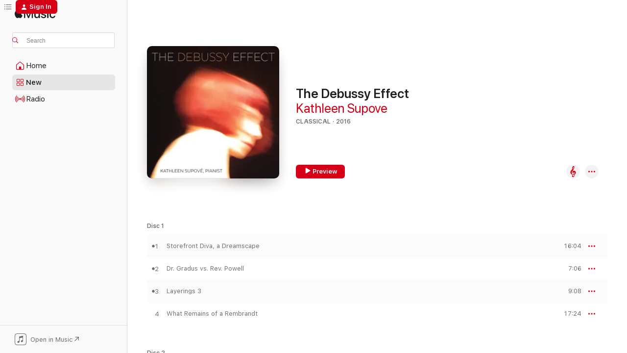

--- FILE ---
content_type: text/html
request_url: https://music.apple.com/us/album/the-debussy-effect/1154642903?at=1010lmWR&uo=4&app=itunes
body_size: 23203
content:
<!DOCTYPE html>
<html dir="ltr" lang="en-US">
    <head>
        <!-- prettier-ignore -->
        <meta charset="utf-8">
        <!-- prettier-ignore -->
        <meta http-equiv="X-UA-Compatible" content="IE=edge">
        <!-- prettier-ignore -->
        <meta
            name="viewport"
            content="width=device-width,initial-scale=1,interactive-widget=resizes-content"
        >
        <!-- prettier-ignore -->
        <meta name="applicable-device" content="pc,mobile">
        <!-- prettier-ignore -->
        <meta name="referrer" content="strict-origin">
        <!-- prettier-ignore -->
        <link
            rel="apple-touch-icon"
            sizes="180x180"
            href="/assets/favicon/favicon-180.png"
        >
        <!-- prettier-ignore -->
        <link
            rel="icon"
            type="image/png"
            sizes="32x32"
            href="/assets/favicon/favicon-32.png"
        >
        <!-- prettier-ignore -->
        <link
            rel="icon"
            type="image/png"
            sizes="16x16"
            href="/assets/favicon/favicon-16.png"
        >
        <!-- prettier-ignore -->
        <link
            rel="mask-icon"
            href="/assets/favicon/favicon.svg"
            color="#fa233b"
        >
        <!-- prettier-ignore -->
        <link rel="manifest" href="/manifest.json">

        <title>‎The Debussy Effect - Album by Kathleen Supove - Apple Music</title><!-- HEAD_svelte-1cypuwr_START --><link rel="preconnect" href="//www.apple.com/wss/fonts" crossorigin="anonymous"><link rel="stylesheet" href="//www.apple.com/wss/fonts?families=SF+Pro,v4%7CSF+Pro+Icons,v1&amp;display=swap" type="text/css" referrerpolicy="strict-origin-when-cross-origin"><!-- HEAD_svelte-1cypuwr_END --><!-- HEAD_svelte-eg3hvx_START -->    <meta name="description" content="Listen to The Debussy Effect by Kathleen Supove on Apple Music. 2016. 12 Songs. Duration: 1 hour 36 minutes."> <meta name="keywords" content="listen, The Debussy Effect, Kathleen Supove, music, singles, songs, Classical, streaming music, apple music"> <link rel="canonical" href="https://classical.music.apple.com/us/album/1154642903">   <link rel="alternate" type="application/json+oembed" href="https://music.apple.com/api/oembed?url=https%3A%2F%2Fmusic.apple.com%2Fus%2Falbum%2Fthe-debussy-effect%2F1154642903" title="The Debussy Effect by Kathleen Supove on Apple Music">  <meta name="al:ios:app_store_id" content="1108187390"> <meta name="al:ios:app_name" content="Apple Music"> <meta name="apple:content_id" content="1154642903"> <meta name="apple:title" content="The Debussy Effect"> <meta name="apple:description" content="Listen to The Debussy Effect by Kathleen Supove on Apple Music. 2016. 12 Songs. Duration: 1 hour 36 minutes.">   <meta property="og:title" content="The Debussy Effect by Kathleen Supove on Apple Music"> <meta property="og:description" content="Album · 2016 · 12 Songs"> <meta property="og:site_name" content="Apple Music - Web Player"> <meta property="og:url" content="https://music.apple.com/us/album/the-debussy-effect/1154642903"> <meta property="og:image" content="https://is1-ssl.mzstatic.com/image/thumb/Music71/v4/d0/28/db/d028db26-08af-732a-ddb9-3a1ff06e0cc2/637813839680.jpg/1200x630wp-60.jpg"> <meta property="og:image:secure_url" content="https://is1-ssl.mzstatic.com/image/thumb/Music71/v4/d0/28/db/d028db26-08af-732a-ddb9-3a1ff06e0cc2/637813839680.jpg/1200x630wp-60.jpg"> <meta property="og:image:alt" content="The Debussy Effect by Kathleen Supove on Apple Music"> <meta property="og:image:width" content="1200"> <meta property="og:image:height" content="630"> <meta property="og:image:type" content="image/jpg"> <meta property="og:type" content="music.album"> <meta property="og:locale" content="en_US">  <meta property="music:song_count" content="12"> <meta property="music:song" content="https://music.apple.com/us/song/storefront-diva-a-dreamscape/1154643063"> <meta property="music:song:preview_url:secure_url" content="https://music.apple.com/us/song/storefront-diva-a-dreamscape/1154643063"> <meta property="music:song:disc" content="1"> <meta property="music:song:duration" content="PT16M4S"> <meta property="music:song:track" content="1">  <meta property="music:song" content="https://music.apple.com/us/song/dr-gradus-vs-rev-powell/1154643065"> <meta property="music:song:preview_url:secure_url" content="https://music.apple.com/us/song/dr-gradus-vs-rev-powell/1154643065"> <meta property="music:song:disc" content="1"> <meta property="music:song:duration" content="PT7M6S"> <meta property="music:song:track" content="2">  <meta property="music:song" content="https://music.apple.com/us/song/layerings-3/1154643067"> <meta property="music:song:preview_url:secure_url" content="https://music.apple.com/us/song/layerings-3/1154643067"> <meta property="music:song:disc" content="1"> <meta property="music:song:duration" content="PT9M8S"> <meta property="music:song:track" content="3">  <meta property="music:song" content="https://music.apple.com/us/song/what-remains-of-a-rembrandt/1154643069"> <meta property="music:song:preview_url:secure_url" content="https://music.apple.com/us/song/what-remains-of-a-rembrandt/1154643069"> <meta property="music:song:disc" content="1"> <meta property="music:song:duration" content="PT17M24S"> <meta property="music:song:track" content="4">  <meta property="music:song" content="https://music.apple.com/us/song/shattered-apparitions-of-the-western-wind-pt-1/1154643071"> <meta property="music:song:preview_url:secure_url" content="https://music.apple.com/us/song/shattered-apparitions-of-the-western-wind-pt-1/1154643071"> <meta property="music:song:disc" content="2"> <meta property="music:song:duration" content="PT4M25S"> <meta property="music:song:track" content="1">  <meta property="music:song" content="https://music.apple.com/us/song/shattered-apparitions-of-the-western-wind-pt-2/1154643072"> <meta property="music:song:preview_url:secure_url" content="https://music.apple.com/us/song/shattered-apparitions-of-the-western-wind-pt-2/1154643072"> <meta property="music:song:disc" content="2"> <meta property="music:song:duration" content="PT5M15S"> <meta property="music:song:track" content="2">  <meta property="music:song" content="https://music.apple.com/us/song/shattered-apparitions-of-the-western-wind-pt-3/1154643073"> <meta property="music:song:preview_url:secure_url" content="https://music.apple.com/us/song/shattered-apparitions-of-the-western-wind-pt-3/1154643073"> <meta property="music:song:disc" content="2"> <meta property="music:song:duration" content="PT6M51S"> <meta property="music:song:track" content="3">  <meta property="music:song" content="https://music.apple.com/us/song/shattered-apparitions-of-the-western-wind-pt-4/1154643074"> <meta property="music:song:preview_url:secure_url" content="https://music.apple.com/us/song/shattered-apparitions-of-the-western-wind-pt-4/1154643074"> <meta property="music:song:disc" content="2"> <meta property="music:song:duration" content="PT3M58S"> <meta property="music:song:track" content="4">  <meta property="music:song" content="https://music.apple.com/us/song/cakewalking-sorry-claude-i-blandishments-of-the/1154643076"> <meta property="music:song:preview_url:secure_url" content="https://music.apple.com/us/song/cakewalking-sorry-claude-i-blandishments-of-the/1154643076"> <meta property="music:song:disc" content="2"> <meta property="music:song:duration" content="PT1M43S"> <meta property="music:song:track" content="5">  <meta property="music:song" content="https://music.apple.com/us/song/cakewalking-sorry-claude-ii-icarus-chained/1154643077"> <meta property="music:song:preview_url:secure_url" content="https://music.apple.com/us/song/cakewalking-sorry-claude-ii-icarus-chained/1154643077"> <meta property="music:song:disc" content="2"> <meta property="music:song:duration" content="PT5M59S"> <meta property="music:song:track" content="6">  <meta property="music:song" content="https://music.apple.com/us/song/cakewalking-sorry-claude-iii-golliwogg-agonistes/1154643078"> <meta property="music:song:preview_url:secure_url" content="https://music.apple.com/us/song/cakewalking-sorry-claude-iii-golliwogg-agonistes/1154643078"> <meta property="music:song:disc" content="2"> <meta property="music:song:duration" content="PT3M25S"> <meta property="music:song:track" content="7">  <meta property="music:song" content="https://music.apple.com/us/song/la-plus-que-plus-que-lent/1154643080"> <meta property="music:song:preview_url:secure_url" content="https://music.apple.com/us/song/la-plus-que-plus-que-lent/1154643080"> <meta property="music:song:disc" content="2"> <meta property="music:song:duration" content="PT15M20S"> <meta property="music:song:track" content="8">   <meta property="music:musician" content="https://music.apple.com/us/artist/kathleen-supove/42331878"> <meta property="music:release_date" content="2016-10-14T00:00:00.000Z">   <meta name="twitter:title" content="The Debussy Effect by Kathleen Supove on Apple Music"> <meta name="twitter:description" content="Album · 2016 · 12 Songs"> <meta name="twitter:site" content="@AppleMusic"> <meta name="twitter:image" content="https://is1-ssl.mzstatic.com/image/thumb/Music71/v4/d0/28/db/d028db26-08af-732a-ddb9-3a1ff06e0cc2/637813839680.jpg/600x600bf-60.jpg"> <meta name="twitter:image:alt" content="The Debussy Effect by Kathleen Supove on Apple Music"> <meta name="twitter:card" content="summary">       <!-- HTML_TAG_START -->
                <script id=schema:music-album type="application/ld+json">
                    {"@context":"http://schema.org","@type":"MusicAlbum","name":"The Debussy Effect","description":"Listen to The Debussy Effect by Kathleen Supove on Apple Music. 2016. 12 Songs. Duration: 1 hour 36 minutes.","citation":[{"@type":"MusicAlbum","image":"https://is1-ssl.mzstatic.com/image/thumb/Music124/v4/b4/42/bf/b442bf97-7ac9-54ed-2692-42f05f5dbc4d/1709.jpg/1200x630bb.jpg","url":"https://music.apple.com/us/album/ash-fure-something-to-hunt/1541676188","name":"Ash Fure: Something To Hunt"},{"@type":"MusicAlbum","image":"https://is1-ssl.mzstatic.com/image/thumb/Music211/v4/8c/3c/dc/8c3cdc80-5242-efb9-8e40-ef28b8e3adc4/4062548105254.png/1200x630bb.jpg","url":"https://music.apple.com/us/album/sweet-light-crude/1830439616","name":"Sweet Light Crude"},{"@type":"MusicAlbum","image":"https://is1-ssl.mzstatic.com/image/thumb/Music114/v4/ae/25/b9/ae25b9c2-cad9-1bd6-879d-54c53618b2ee/00028948128051.rgb.jpg/1200x630bb.jpg","url":"https://music.apple.com/us/album/air/1452596586","name":"Air"},{"@type":"MusicAlbum","image":"https://is1-ssl.mzstatic.com/image/thumb/Music113/v4/b2/a0/2f/b2a02ff1-d501-768a-5385-84262671d573/087169377402.jpg/1200x630bb.jpg","url":"https://music.apple.com/us/album/paola-prestini-labyrinth/1457776124","name":"Paola Prestini: Labyrinth"},{"@type":"MusicAlbum","image":"https://is1-ssl.mzstatic.com/image/thumb/Music221/v4/3f/08/7d/3f087dca-6722-099b-2904-f3c1ab360e3b/4062548105933.png/1200x630bb.jpg","url":"https://music.apple.com/us/album/ash/1831852141","name":"Ash"},{"@type":"MusicAlbum","image":"https://is1-ssl.mzstatic.com/image/thumb/Music/v4/1d/9d/ea/1d9deae5-eaff-007e-b8c8-fe9810894acc/707541512893.jpg/1200x630bb.jpg","url":"https://music.apple.com/us/album/simple-songs/567843255","name":"Simple Songs"},{"@type":"MusicAlbum","image":"https://is1-ssl.mzstatic.com/image/thumb/Music2/v4/be/fa/f1/befaf1ce-ef73-a179-9cfe-ffbf8664e145/713746308322.jpg/1200x630bb.jpg","url":"https://music.apple.com/us/album/gordon-lang-wolfe-shelter/624700007","name":"Gordon, Lang & Wolfe: Shelter"},{"@type":"MusicAlbum","image":"https://is1-ssl.mzstatic.com/image/thumb/Music112/v4/81/1f/27/811f277f-58f3-91a8-f042-32dfb1e378bd/cover.jpg/1200x630bb.jpg","url":"https://music.apple.com/us/album/catherine-lamb-string-quartets/1644289430","name":"Catherine Lamb: String Quartets"},{"@type":"MusicAlbum","image":"https://is1-ssl.mzstatic.com/image/thumb/Music127/v4/df/94/4c/df944c71-9bf3-34b3-42b6-9cb7246ff29b/93228078821.jpg/1200x630bb.jpg","url":"https://music.apple.com/us/album/peter-garland-the-birthday-party/1231081860","name":"Peter Garland: The Birthday Party"},{"@type":"MusicAlbum","image":"https://is1-ssl.mzstatic.com/image/thumb/Features2/v4/83/94/b7/8394b7af-241e-7304-ded9-d5873f86a0b0/dj.mdddocxd.jpg/1200x630bb.jpg","url":"https://music.apple.com/us/album/silver-threads/835406219","name":"Silver Threads"}],"tracks":[{"@type":"MusicRecording","name":"Storefront Diva, a Dreamscape","duration":"PT16M4S","url":"https://music.apple.com/us/song/storefront-diva-a-dreamscape/1154643063","offers":{"@type":"Offer","category":"free","price":0},"audio":{"@type":"AudioObject","potentialAction":{"@type":"ListenAction","expectsAcceptanceOf":{"@type":"Offer","category":"free"},"target":{"@type":"EntryPoint","actionPlatform":"https://music.apple.com/us/song/storefront-diva-a-dreamscape/1154643063"}},"name":"Storefront Diva, a Dreamscape","contentUrl":"https://audio-ssl.itunes.apple.com/itunes-assets/AudioPreview62/v4/02/73/73/02737399-8ab1-8618-8239-05c6e03a7d5d/mzaf_3757951223091456791.plus.aac.ep.m4a","duration":"PT16M4S","uploadDate":"2016-10-14","thumbnailUrl":"https://is1-ssl.mzstatic.com/image/thumb/Music71/v4/d0/28/db/d028db26-08af-732a-ddb9-3a1ff06e0cc2/637813839680.jpg/1200x630bb.jpg"}},{"@type":"MusicRecording","name":"Dr. Gradus vs. Rev. Powell","duration":"PT7M6S","url":"https://music.apple.com/us/song/dr-gradus-vs-rev-powell/1154643065","offers":{"@type":"Offer","category":"free","price":0},"audio":{"@type":"AudioObject","potentialAction":{"@type":"ListenAction","expectsAcceptanceOf":{"@type":"Offer","category":"free"},"target":{"@type":"EntryPoint","actionPlatform":"https://music.apple.com/us/song/dr-gradus-vs-rev-powell/1154643065"}},"name":"Dr. Gradus vs. Rev. Powell","contentUrl":"https://audio-ssl.itunes.apple.com/itunes-assets/AudioPreview62/v4/51/85/df/5185dfc3-8522-e0d2-97b7-d34d8a5d75ac/mzaf_5418640228995655859.plus.aac.ep.m4a","duration":"PT7M6S","uploadDate":"2016-10-14","thumbnailUrl":"https://is1-ssl.mzstatic.com/image/thumb/Music71/v4/d0/28/db/d028db26-08af-732a-ddb9-3a1ff06e0cc2/637813839680.jpg/1200x630bb.jpg"}},{"@type":"MusicRecording","name":"Layerings 3","duration":"PT9M8S","url":"https://music.apple.com/us/song/layerings-3/1154643067","offers":{"@type":"Offer","category":"free","price":0},"audio":{"@type":"AudioObject","potentialAction":{"@type":"ListenAction","expectsAcceptanceOf":{"@type":"Offer","category":"free"},"target":{"@type":"EntryPoint","actionPlatform":"https://music.apple.com/us/song/layerings-3/1154643067"}},"name":"Layerings 3","contentUrl":"https://audio-ssl.itunes.apple.com/itunes-assets/AudioPreview71/v4/e7/48/b2/e748b24a-c043-bfbf-e1b1-c20e7382049a/mzaf_7126447585809325630.plus.aac.ep.m4a","duration":"PT9M8S","uploadDate":"2016-10-14","thumbnailUrl":"https://is1-ssl.mzstatic.com/image/thumb/Music71/v4/d0/28/db/d028db26-08af-732a-ddb9-3a1ff06e0cc2/637813839680.jpg/1200x630bb.jpg"}},{"@type":"MusicRecording","name":"What Remains of a Rembrandt","duration":"PT17M24S","url":"https://music.apple.com/us/song/what-remains-of-a-rembrandt/1154643069","offers":{"@type":"Offer","category":"free","price":0},"audio":{"@type":"AudioObject","potentialAction":{"@type":"ListenAction","expectsAcceptanceOf":{"@type":"Offer","category":"free"},"target":{"@type":"EntryPoint","actionPlatform":"https://music.apple.com/us/song/what-remains-of-a-rembrandt/1154643069"}},"name":"What Remains of a Rembrandt","contentUrl":"https://audio-ssl.itunes.apple.com/itunes-assets/AudioPreview71/v4/e3/b6/9e/e3b69e79-623d-36b6-73c2-811e50cd3a0a/mzaf_3559600255007921007.plus.aac.ep.m4a","duration":"PT17M24S","uploadDate":"2016-10-14","thumbnailUrl":"https://is1-ssl.mzstatic.com/image/thumb/Music71/v4/d0/28/db/d028db26-08af-732a-ddb9-3a1ff06e0cc2/637813839680.jpg/1200x630bb.jpg"}},{"@type":"MusicRecording","name":"Shattered Apparitions of the Western Wind: Pt. 1, —","duration":"PT4M25S","url":"https://music.apple.com/us/song/shattered-apparitions-of-the-western-wind-pt-1/1154643071","offers":{"@type":"Offer","category":"free","price":0},"audio":{"@type":"AudioObject","potentialAction":{"@type":"ListenAction","expectsAcceptanceOf":{"@type":"Offer","category":"free"},"target":{"@type":"EntryPoint","actionPlatform":"https://music.apple.com/us/song/shattered-apparitions-of-the-western-wind-pt-1/1154643071"}},"name":"Shattered Apparitions of the Western Wind: Pt. 1, —","contentUrl":"https://audio-ssl.itunes.apple.com/itunes-assets/AudioPreview62/v4/72/24/58/7224586f-3d31-93f8-0e17-ccedd5eec1dd/mzaf_6911975266625421369.plus.aac.ep.m4a","duration":"PT4M25S","uploadDate":"2016-10-14","thumbnailUrl":"https://is1-ssl.mzstatic.com/image/thumb/Music71/v4/d0/28/db/d028db26-08af-732a-ddb9-3a1ff06e0cc2/637813839680.jpg/1200x630bb.jpg"}},{"@type":"MusicRecording","name":"Shattered Apparitions of the Western Wind: Pt. 2, —","duration":"PT5M15S","url":"https://music.apple.com/us/song/shattered-apparitions-of-the-western-wind-pt-2/1154643072","offers":{"@type":"Offer","category":"free","price":0},"audio":{"@type":"AudioObject","potentialAction":{"@type":"ListenAction","expectsAcceptanceOf":{"@type":"Offer","category":"free"},"target":{"@type":"EntryPoint","actionPlatform":"https://music.apple.com/us/song/shattered-apparitions-of-the-western-wind-pt-2/1154643072"}},"name":"Shattered Apparitions of the Western Wind: Pt. 2, —","contentUrl":"https://audio-ssl.itunes.apple.com/itunes-assets/AudioPreview62/v4/3b/6c/13/3b6c1350-2a1e-c82f-240f-b1cd00ccac91/mzaf_37103658357582335.plus.aac.ep.m4a","duration":"PT5M15S","uploadDate":"2016-10-14","thumbnailUrl":"https://is1-ssl.mzstatic.com/image/thumb/Music71/v4/d0/28/db/d028db26-08af-732a-ddb9-3a1ff06e0cc2/637813839680.jpg/1200x630bb.jpg"}},{"@type":"MusicRecording","name":"Shattered Apparitions of the Western Wind: Pt. 3, —","duration":"PT6M51S","url":"https://music.apple.com/us/song/shattered-apparitions-of-the-western-wind-pt-3/1154643073","offers":{"@type":"Offer","category":"free","price":0},"audio":{"@type":"AudioObject","potentialAction":{"@type":"ListenAction","expectsAcceptanceOf":{"@type":"Offer","category":"free"},"target":{"@type":"EntryPoint","actionPlatform":"https://music.apple.com/us/song/shattered-apparitions-of-the-western-wind-pt-3/1154643073"}},"name":"Shattered Apparitions of the Western Wind: Pt. 3, —","contentUrl":"https://audio-ssl.itunes.apple.com/itunes-assets/AudioPreview62/v4/7a/19/b1/7a19b1e7-0b0b-f70f-f0ba-5608cb1e7f1c/mzaf_4802767562505850140.plus.aac.ep.m4a","duration":"PT6M51S","uploadDate":"2016-10-14","thumbnailUrl":"https://is1-ssl.mzstatic.com/image/thumb/Music71/v4/d0/28/db/d028db26-08af-732a-ddb9-3a1ff06e0cc2/637813839680.jpg/1200x630bb.jpg"}},{"@type":"MusicRecording","name":"Shattered Apparitions of the Western Wind: Pt. 4, —","duration":"PT3M58S","url":"https://music.apple.com/us/song/shattered-apparitions-of-the-western-wind-pt-4/1154643074","offers":{"@type":"Offer","category":"free","price":0},"audio":{"@type":"AudioObject","potentialAction":{"@type":"ListenAction","expectsAcceptanceOf":{"@type":"Offer","category":"free"},"target":{"@type":"EntryPoint","actionPlatform":"https://music.apple.com/us/song/shattered-apparitions-of-the-western-wind-pt-4/1154643074"}},"name":"Shattered Apparitions of the Western Wind: Pt. 4, —","contentUrl":"https://audio-ssl.itunes.apple.com/itunes-assets/AudioPreview71/v4/2d/7d/d6/2d7dd60e-a422-bdaf-4683-6d05a8bf5d42/mzaf_275070213146887945.plus.aac.ep.m4a","duration":"PT3M58S","uploadDate":"2016-10-14","thumbnailUrl":"https://is1-ssl.mzstatic.com/image/thumb/Music71/v4/d0/28/db/d028db26-08af-732a-ddb9-3a1ff06e0cc2/637813839680.jpg/1200x630bb.jpg"}},{"@type":"MusicRecording","name":"Cakewalking (Sorry Claude): I. Blandishments of the Young and Uniquely Handsome","duration":"PT1M43S","url":"https://music.apple.com/us/song/cakewalking-sorry-claude-i-blandishments-of-the/1154643076","offers":{"@type":"Offer","category":"free","price":0},"audio":{"@type":"AudioObject","potentialAction":{"@type":"ListenAction","expectsAcceptanceOf":{"@type":"Offer","category":"free"},"target":{"@type":"EntryPoint","actionPlatform":"https://music.apple.com/us/song/cakewalking-sorry-claude-i-blandishments-of-the/1154643076"}},"name":"Cakewalking (Sorry Claude): I. Blandishments of the Young and Uniquely Handsome","contentUrl":"https://audio-ssl.itunes.apple.com/itunes-assets/AudioPreview62/v4/87/ac/a0/87aca08c-895b-2f35-662d-0dcd0c192ad1/mzaf_360652703880899481.plus.aac.p.m4a","duration":"PT1M43S","uploadDate":"2016-10-14","thumbnailUrl":"https://is1-ssl.mzstatic.com/image/thumb/Music71/v4/d0/28/db/d028db26-08af-732a-ddb9-3a1ff06e0cc2/637813839680.jpg/1200x630bb.jpg"}},{"@type":"MusicRecording","name":"Cakewalking (Sorry Claude): II. Icarus Chained","duration":"PT5M59S","url":"https://music.apple.com/us/song/cakewalking-sorry-claude-ii-icarus-chained/1154643077","offers":{"@type":"Offer","category":"free","price":0},"audio":{"@type":"AudioObject","potentialAction":{"@type":"ListenAction","expectsAcceptanceOf":{"@type":"Offer","category":"free"},"target":{"@type":"EntryPoint","actionPlatform":"https://music.apple.com/us/song/cakewalking-sorry-claude-ii-icarus-chained/1154643077"}},"name":"Cakewalking (Sorry Claude): II. Icarus Chained","contentUrl":"https://audio-ssl.itunes.apple.com/itunes-assets/AudioPreview125/v4/d2/ce/d8/d2ced891-91d7-08b5-2c5e-3c9a12f75d52/mzaf_18148644743759186258.plus.aac.ep.m4a","duration":"PT5M59S","uploadDate":"2016-10-14","thumbnailUrl":"https://is1-ssl.mzstatic.com/image/thumb/Music71/v4/d0/28/db/d028db26-08af-732a-ddb9-3a1ff06e0cc2/637813839680.jpg/1200x630bb.jpg"}},{"@type":"MusicRecording","name":"Cakewalking (Sorry Claude): III. Golliwogg Agonistes","duration":"PT3M25S","url":"https://music.apple.com/us/song/cakewalking-sorry-claude-iii-golliwogg-agonistes/1154643078","offers":{"@type":"Offer","category":"free","price":0},"audio":{"@type":"AudioObject","potentialAction":{"@type":"ListenAction","expectsAcceptanceOf":{"@type":"Offer","category":"free"},"target":{"@type":"EntryPoint","actionPlatform":"https://music.apple.com/us/song/cakewalking-sorry-claude-iii-golliwogg-agonistes/1154643078"}},"name":"Cakewalking (Sorry Claude): III. Golliwogg Agonistes","contentUrl":"https://audio-ssl.itunes.apple.com/itunes-assets/AudioPreview62/v4/50/66/04/5066045e-623f-6bff-ac79-4dc46ae2e6fd/mzaf_3481443687783820107.plus.aac.ep.m4a","duration":"PT3M25S","uploadDate":"2016-10-14","thumbnailUrl":"https://is1-ssl.mzstatic.com/image/thumb/Music71/v4/d0/28/db/d028db26-08af-732a-ddb9-3a1ff06e0cc2/637813839680.jpg/1200x630bb.jpg"}},{"@type":"MusicRecording","name":"La plus que plus que lent","duration":"PT15M20S","url":"https://music.apple.com/us/song/la-plus-que-plus-que-lent/1154643080","offers":{"@type":"Offer","category":"free","price":0},"audio":{"@type":"AudioObject","potentialAction":{"@type":"ListenAction","expectsAcceptanceOf":{"@type":"Offer","category":"free"},"target":{"@type":"EntryPoint","actionPlatform":"https://music.apple.com/us/song/la-plus-que-plus-que-lent/1154643080"}},"name":"La plus que plus que lent","contentUrl":"https://audio-ssl.itunes.apple.com/itunes-assets/AudioPreview71/v4/c6/88/03/c688039b-315c-475c-9dde-9834c88176ef/mzaf_6584797729865091877.plus.aac.ep.m4a","duration":"PT15M20S","uploadDate":"2016-10-14","thumbnailUrl":"https://is1-ssl.mzstatic.com/image/thumb/Music71/v4/d0/28/db/d028db26-08af-732a-ddb9-3a1ff06e0cc2/637813839680.jpg/1200x630bb.jpg"}}],"workExample":[{"@type":"MusicAlbum","image":"https://is1-ssl.mzstatic.com/image/thumb/Music/63/2a/dd/mzi.lgqwzlha.jpg/1200x630bb.jpg","url":"https://music.apple.com/us/album/someone-will-take-care-of-me/369902749","name":"Someone Will Take Care of Me"},{"@type":"MusicAlbum","image":"https://is1-ssl.mzstatic.com/image/thumb/Music/df/4f/5d/mzi.uggdkojk.jpg/1200x630bb.jpg","url":"https://music.apple.com/us/album/rolnick-n-the-economic-engine/351441890","name":"Rolnick, N.: The Economic Engine"},{"@type":"MusicAlbum","image":"https://is1-ssl.mzstatic.com/image/thumb/Music/v4/10/37/6f/10376f09-4ecf-709f-2a36-a6f546cbc63c/90438065320.jpg/1200x630bb.jpg","url":"https://music.apple.com/us/album/kathleen-supov%C3%A9-figure-88/415710819","name":"Kathleen Supové - Figure 88"},{"@type":"MusicAlbum","image":"https://is1-ssl.mzstatic.com/image/thumb/Music/e8/57/5a/mzi.xntedceu.jpg/1200x630bb.jpg","url":"https://music.apple.com/us/album/the-exploding-piano/384597752","name":"The Exploding Piano"},{"@type":"MusicAlbum","image":"https://is1-ssl.mzstatic.com/image/thumb/Music/a6/a7/13/mzi.hfkkbxgw.jpg/1200x630bb.jpg","url":"https://music.apple.com/us/album/carl-r-piano-music/398054351","name":"Carl, R.: Piano Music"},{"@type":"MusicAlbum","image":"https://is1-ssl.mzstatic.com/image/thumb/Music211/v4/0c/45/9a/0c459ae5-5875-b74b-b395-1c84214e8186/5084.jpg/1200x630bb.jpg","url":"https://music.apple.com/us/album/infusion/1784755104","name":"Infusion"},{"@type":"MusicAlbum","image":"https://is1-ssl.mzstatic.com/image/thumb/Music/c7/3b/37/mzi.tzlsyfmf.jpg/1200x630bb.jpg","url":"https://music.apple.com/us/album/rolnick-digits/351351131","name":"Rolnick: Digits"},{"@type":"MusicAlbum","image":"https://is1-ssl.mzstatic.com/image/thumb/Music6/v4/14/5e/84/145e84fe-74d3-9a47-db15-5a9734f132c2/90438064026.jpg/1200x630bb.jpg","url":"https://music.apple.com/us/album/david-macbride-three-dances-chartres/548553047","name":"David Macbride: Three Dances; Chartres"},{"@type":"MusicRecording","name":"Storefront Diva, a Dreamscape","duration":"PT16M4S","url":"https://music.apple.com/us/song/storefront-diva-a-dreamscape/1154643063","offers":{"@type":"Offer","category":"free","price":0},"audio":{"@type":"AudioObject","potentialAction":{"@type":"ListenAction","expectsAcceptanceOf":{"@type":"Offer","category":"free"},"target":{"@type":"EntryPoint","actionPlatform":"https://music.apple.com/us/song/storefront-diva-a-dreamscape/1154643063"}},"name":"Storefront Diva, a Dreamscape","contentUrl":"https://audio-ssl.itunes.apple.com/itunes-assets/AudioPreview62/v4/02/73/73/02737399-8ab1-8618-8239-05c6e03a7d5d/mzaf_3757951223091456791.plus.aac.ep.m4a","duration":"PT16M4S","uploadDate":"2016-10-14","thumbnailUrl":"https://is1-ssl.mzstatic.com/image/thumb/Music71/v4/d0/28/db/d028db26-08af-732a-ddb9-3a1ff06e0cc2/637813839680.jpg/1200x630bb.jpg"}},{"@type":"MusicRecording","name":"Dr. Gradus vs. Rev. Powell","duration":"PT7M6S","url":"https://music.apple.com/us/song/dr-gradus-vs-rev-powell/1154643065","offers":{"@type":"Offer","category":"free","price":0},"audio":{"@type":"AudioObject","potentialAction":{"@type":"ListenAction","expectsAcceptanceOf":{"@type":"Offer","category":"free"},"target":{"@type":"EntryPoint","actionPlatform":"https://music.apple.com/us/song/dr-gradus-vs-rev-powell/1154643065"}},"name":"Dr. Gradus vs. Rev. Powell","contentUrl":"https://audio-ssl.itunes.apple.com/itunes-assets/AudioPreview62/v4/51/85/df/5185dfc3-8522-e0d2-97b7-d34d8a5d75ac/mzaf_5418640228995655859.plus.aac.ep.m4a","duration":"PT7M6S","uploadDate":"2016-10-14","thumbnailUrl":"https://is1-ssl.mzstatic.com/image/thumb/Music71/v4/d0/28/db/d028db26-08af-732a-ddb9-3a1ff06e0cc2/637813839680.jpg/1200x630bb.jpg"}},{"@type":"MusicRecording","name":"Layerings 3","duration":"PT9M8S","url":"https://music.apple.com/us/song/layerings-3/1154643067","offers":{"@type":"Offer","category":"free","price":0},"audio":{"@type":"AudioObject","potentialAction":{"@type":"ListenAction","expectsAcceptanceOf":{"@type":"Offer","category":"free"},"target":{"@type":"EntryPoint","actionPlatform":"https://music.apple.com/us/song/layerings-3/1154643067"}},"name":"Layerings 3","contentUrl":"https://audio-ssl.itunes.apple.com/itunes-assets/AudioPreview71/v4/e7/48/b2/e748b24a-c043-bfbf-e1b1-c20e7382049a/mzaf_7126447585809325630.plus.aac.ep.m4a","duration":"PT9M8S","uploadDate":"2016-10-14","thumbnailUrl":"https://is1-ssl.mzstatic.com/image/thumb/Music71/v4/d0/28/db/d028db26-08af-732a-ddb9-3a1ff06e0cc2/637813839680.jpg/1200x630bb.jpg"}},{"@type":"MusicRecording","name":"What Remains of a Rembrandt","duration":"PT17M24S","url":"https://music.apple.com/us/song/what-remains-of-a-rembrandt/1154643069","offers":{"@type":"Offer","category":"free","price":0},"audio":{"@type":"AudioObject","potentialAction":{"@type":"ListenAction","expectsAcceptanceOf":{"@type":"Offer","category":"free"},"target":{"@type":"EntryPoint","actionPlatform":"https://music.apple.com/us/song/what-remains-of-a-rembrandt/1154643069"}},"name":"What Remains of a Rembrandt","contentUrl":"https://audio-ssl.itunes.apple.com/itunes-assets/AudioPreview71/v4/e3/b6/9e/e3b69e79-623d-36b6-73c2-811e50cd3a0a/mzaf_3559600255007921007.plus.aac.ep.m4a","duration":"PT17M24S","uploadDate":"2016-10-14","thumbnailUrl":"https://is1-ssl.mzstatic.com/image/thumb/Music71/v4/d0/28/db/d028db26-08af-732a-ddb9-3a1ff06e0cc2/637813839680.jpg/1200x630bb.jpg"}},{"@type":"MusicRecording","name":"Shattered Apparitions of the Western Wind: Pt. 1, —","duration":"PT4M25S","url":"https://music.apple.com/us/song/shattered-apparitions-of-the-western-wind-pt-1/1154643071","offers":{"@type":"Offer","category":"free","price":0},"audio":{"@type":"AudioObject","potentialAction":{"@type":"ListenAction","expectsAcceptanceOf":{"@type":"Offer","category":"free"},"target":{"@type":"EntryPoint","actionPlatform":"https://music.apple.com/us/song/shattered-apparitions-of-the-western-wind-pt-1/1154643071"}},"name":"Shattered Apparitions of the Western Wind: Pt. 1, —","contentUrl":"https://audio-ssl.itunes.apple.com/itunes-assets/AudioPreview62/v4/72/24/58/7224586f-3d31-93f8-0e17-ccedd5eec1dd/mzaf_6911975266625421369.plus.aac.ep.m4a","duration":"PT4M25S","uploadDate":"2016-10-14","thumbnailUrl":"https://is1-ssl.mzstatic.com/image/thumb/Music71/v4/d0/28/db/d028db26-08af-732a-ddb9-3a1ff06e0cc2/637813839680.jpg/1200x630bb.jpg"}},{"@type":"MusicRecording","name":"Shattered Apparitions of the Western Wind: Pt. 2, —","duration":"PT5M15S","url":"https://music.apple.com/us/song/shattered-apparitions-of-the-western-wind-pt-2/1154643072","offers":{"@type":"Offer","category":"free","price":0},"audio":{"@type":"AudioObject","potentialAction":{"@type":"ListenAction","expectsAcceptanceOf":{"@type":"Offer","category":"free"},"target":{"@type":"EntryPoint","actionPlatform":"https://music.apple.com/us/song/shattered-apparitions-of-the-western-wind-pt-2/1154643072"}},"name":"Shattered Apparitions of the Western Wind: Pt. 2, —","contentUrl":"https://audio-ssl.itunes.apple.com/itunes-assets/AudioPreview62/v4/3b/6c/13/3b6c1350-2a1e-c82f-240f-b1cd00ccac91/mzaf_37103658357582335.plus.aac.ep.m4a","duration":"PT5M15S","uploadDate":"2016-10-14","thumbnailUrl":"https://is1-ssl.mzstatic.com/image/thumb/Music71/v4/d0/28/db/d028db26-08af-732a-ddb9-3a1ff06e0cc2/637813839680.jpg/1200x630bb.jpg"}},{"@type":"MusicRecording","name":"Shattered Apparitions of the Western Wind: Pt. 3, —","duration":"PT6M51S","url":"https://music.apple.com/us/song/shattered-apparitions-of-the-western-wind-pt-3/1154643073","offers":{"@type":"Offer","category":"free","price":0},"audio":{"@type":"AudioObject","potentialAction":{"@type":"ListenAction","expectsAcceptanceOf":{"@type":"Offer","category":"free"},"target":{"@type":"EntryPoint","actionPlatform":"https://music.apple.com/us/song/shattered-apparitions-of-the-western-wind-pt-3/1154643073"}},"name":"Shattered Apparitions of the Western Wind: Pt. 3, —","contentUrl":"https://audio-ssl.itunes.apple.com/itunes-assets/AudioPreview62/v4/7a/19/b1/7a19b1e7-0b0b-f70f-f0ba-5608cb1e7f1c/mzaf_4802767562505850140.plus.aac.ep.m4a","duration":"PT6M51S","uploadDate":"2016-10-14","thumbnailUrl":"https://is1-ssl.mzstatic.com/image/thumb/Music71/v4/d0/28/db/d028db26-08af-732a-ddb9-3a1ff06e0cc2/637813839680.jpg/1200x630bb.jpg"}},{"@type":"MusicRecording","name":"Shattered Apparitions of the Western Wind: Pt. 4, —","duration":"PT3M58S","url":"https://music.apple.com/us/song/shattered-apparitions-of-the-western-wind-pt-4/1154643074","offers":{"@type":"Offer","category":"free","price":0},"audio":{"@type":"AudioObject","potentialAction":{"@type":"ListenAction","expectsAcceptanceOf":{"@type":"Offer","category":"free"},"target":{"@type":"EntryPoint","actionPlatform":"https://music.apple.com/us/song/shattered-apparitions-of-the-western-wind-pt-4/1154643074"}},"name":"Shattered Apparitions of the Western Wind: Pt. 4, —","contentUrl":"https://audio-ssl.itunes.apple.com/itunes-assets/AudioPreview71/v4/2d/7d/d6/2d7dd60e-a422-bdaf-4683-6d05a8bf5d42/mzaf_275070213146887945.plus.aac.ep.m4a","duration":"PT3M58S","uploadDate":"2016-10-14","thumbnailUrl":"https://is1-ssl.mzstatic.com/image/thumb/Music71/v4/d0/28/db/d028db26-08af-732a-ddb9-3a1ff06e0cc2/637813839680.jpg/1200x630bb.jpg"}},{"@type":"MusicRecording","name":"Cakewalking (Sorry Claude): I. Blandishments of the Young and Uniquely Handsome","duration":"PT1M43S","url":"https://music.apple.com/us/song/cakewalking-sorry-claude-i-blandishments-of-the/1154643076","offers":{"@type":"Offer","category":"free","price":0},"audio":{"@type":"AudioObject","potentialAction":{"@type":"ListenAction","expectsAcceptanceOf":{"@type":"Offer","category":"free"},"target":{"@type":"EntryPoint","actionPlatform":"https://music.apple.com/us/song/cakewalking-sorry-claude-i-blandishments-of-the/1154643076"}},"name":"Cakewalking (Sorry Claude): I. Blandishments of the Young and Uniquely Handsome","contentUrl":"https://audio-ssl.itunes.apple.com/itunes-assets/AudioPreview62/v4/87/ac/a0/87aca08c-895b-2f35-662d-0dcd0c192ad1/mzaf_360652703880899481.plus.aac.p.m4a","duration":"PT1M43S","uploadDate":"2016-10-14","thumbnailUrl":"https://is1-ssl.mzstatic.com/image/thumb/Music71/v4/d0/28/db/d028db26-08af-732a-ddb9-3a1ff06e0cc2/637813839680.jpg/1200x630bb.jpg"}},{"@type":"MusicRecording","name":"Cakewalking (Sorry Claude): II. Icarus Chained","duration":"PT5M59S","url":"https://music.apple.com/us/song/cakewalking-sorry-claude-ii-icarus-chained/1154643077","offers":{"@type":"Offer","category":"free","price":0},"audio":{"@type":"AudioObject","potentialAction":{"@type":"ListenAction","expectsAcceptanceOf":{"@type":"Offer","category":"free"},"target":{"@type":"EntryPoint","actionPlatform":"https://music.apple.com/us/song/cakewalking-sorry-claude-ii-icarus-chained/1154643077"}},"name":"Cakewalking (Sorry Claude): II. Icarus Chained","contentUrl":"https://audio-ssl.itunes.apple.com/itunes-assets/AudioPreview125/v4/d2/ce/d8/d2ced891-91d7-08b5-2c5e-3c9a12f75d52/mzaf_18148644743759186258.plus.aac.ep.m4a","duration":"PT5M59S","uploadDate":"2016-10-14","thumbnailUrl":"https://is1-ssl.mzstatic.com/image/thumb/Music71/v4/d0/28/db/d028db26-08af-732a-ddb9-3a1ff06e0cc2/637813839680.jpg/1200x630bb.jpg"}},{"@type":"MusicRecording","name":"Cakewalking (Sorry Claude): III. Golliwogg Agonistes","duration":"PT3M25S","url":"https://music.apple.com/us/song/cakewalking-sorry-claude-iii-golliwogg-agonistes/1154643078","offers":{"@type":"Offer","category":"free","price":0},"audio":{"@type":"AudioObject","potentialAction":{"@type":"ListenAction","expectsAcceptanceOf":{"@type":"Offer","category":"free"},"target":{"@type":"EntryPoint","actionPlatform":"https://music.apple.com/us/song/cakewalking-sorry-claude-iii-golliwogg-agonistes/1154643078"}},"name":"Cakewalking (Sorry Claude): III. Golliwogg Agonistes","contentUrl":"https://audio-ssl.itunes.apple.com/itunes-assets/AudioPreview62/v4/50/66/04/5066045e-623f-6bff-ac79-4dc46ae2e6fd/mzaf_3481443687783820107.plus.aac.ep.m4a","duration":"PT3M25S","uploadDate":"2016-10-14","thumbnailUrl":"https://is1-ssl.mzstatic.com/image/thumb/Music71/v4/d0/28/db/d028db26-08af-732a-ddb9-3a1ff06e0cc2/637813839680.jpg/1200x630bb.jpg"}},{"@type":"MusicRecording","name":"La plus que plus que lent","duration":"PT15M20S","url":"https://music.apple.com/us/song/la-plus-que-plus-que-lent/1154643080","offers":{"@type":"Offer","category":"free","price":0},"audio":{"@type":"AudioObject","potentialAction":{"@type":"ListenAction","expectsAcceptanceOf":{"@type":"Offer","category":"free"},"target":{"@type":"EntryPoint","actionPlatform":"https://music.apple.com/us/song/la-plus-que-plus-que-lent/1154643080"}},"name":"La plus que plus que lent","contentUrl":"https://audio-ssl.itunes.apple.com/itunes-assets/AudioPreview71/v4/c6/88/03/c688039b-315c-475c-9dde-9834c88176ef/mzaf_6584797729865091877.plus.aac.ep.m4a","duration":"PT15M20S","uploadDate":"2016-10-14","thumbnailUrl":"https://is1-ssl.mzstatic.com/image/thumb/Music71/v4/d0/28/db/d028db26-08af-732a-ddb9-3a1ff06e0cc2/637813839680.jpg/1200x630bb.jpg"}}],"url":"https://music.apple.com/us/album/the-debussy-effect/1154642903","image":"https://is1-ssl.mzstatic.com/image/thumb/Music71/v4/d0/28/db/d028db26-08af-732a-ddb9-3a1ff06e0cc2/637813839680.jpg/1200x630bb.jpg","potentialAction":{"@type":"ListenAction","expectsAcceptanceOf":{"@type":"Offer","category":"free"},"target":{"@type":"EntryPoint","actionPlatform":"https://music.apple.com/us/album/the-debussy-effect/1154642903"}},"genre":["Classical","Music","Contemporary Era","Piano"],"datePublished":"2016-10-14","byArtist":[{"@type":"MusicGroup","url":"https://music.apple.com/us/artist/kathleen-supove/42331878","name":"Kathleen Supove"}]}
                </script>
                <!-- HTML_TAG_END -->    <!-- HEAD_svelte-eg3hvx_END -->
      <script type="module" crossorigin src="/assets/index~90a29058ba.js"></script>
      <link rel="stylesheet" href="/assets/index~fbf29d0525.css">
      <script type="module">import.meta.url;import("_").catch(()=>1);async function* g(){};window.__vite_is_modern_browser=true;</script>
      <script type="module">!function(){if(window.__vite_is_modern_browser)return;console.warn("vite: loading legacy chunks, syntax error above and the same error below should be ignored");var e=document.getElementById("vite-legacy-polyfill"),n=document.createElement("script");n.src=e.src,n.onload=function(){System.import(document.getElementById('vite-legacy-entry').getAttribute('data-src'))},document.body.appendChild(n)}();</script>
    </head>
    <body>
        
        <script
            async
            src="/includes/js-cdn/musickit/v3/amp/musickit.js"
        ></script>
        <script
            type="module"
            async
            src="/includes/js-cdn/musickit/v3/components/musickit-components/musickit-components.esm.js"
        ></script>
        <script
            nomodule
            async
            src="/includes/js-cdn/musickit/v3/components/musickit-components/musickit-components.js"
        ></script>
        <svg style="display: none" xmlns="http://www.w3.org/2000/svg">
            <symbol id="play-circle-fill" viewBox="0 0 60 60">
                <path
                    class="icon-circle-fill__circle"
                    fill="var(--iconCircleFillBG, transparent)"
                    d="M30 60c16.411 0 30-13.617 30-30C60 13.588 46.382 0 29.971 0 13.588 0 .001 13.588.001 30c0 16.383 13.617 30 30 30Z"
                />
                <path
                    fill="var(--iconFillArrow, var(--keyColor, black))"
                    d="M24.411 41.853c-1.41.853-3.028.177-3.028-1.294V19.47c0-1.44 1.735-2.058 3.028-1.294l17.265 10.235a1.89 1.89 0 0 1 0 3.265L24.411 41.853Z"
                />
            </symbol>
        </svg>
        <div class="body-container">
              <div class="app-container svelte-t3vj1e" data-testid="app-container">   <div class="header svelte-rjjbqs" data-testid="header"><nav data-testid="navigation" class="navigation svelte-13li0vp"><div class="navigation__header svelte-13li0vp"><div data-testid="logo" class="logo svelte-1o7dz8w"> <a aria-label="Apple Music" role="img" href="https://music.apple.com/us/home" class="svelte-1o7dz8w"><svg height="20" viewBox="0 0 83 20" width="83" xmlns="http://www.w3.org/2000/svg" class="logo" aria-hidden="true"><path d="M34.752 19.746V6.243h-.088l-5.433 13.503h-2.074L21.711 6.243h-.087v13.503h-2.548V1.399h3.235l5.833 14.621h.1l5.82-14.62h3.248v18.347h-2.56zm16.649 0h-2.586v-2.263h-.062c-.725 1.602-2.061 2.504-4.072 2.504-2.86 0-4.61-1.894-4.61-4.958V6.37h2.698v8.125c0 2.034.95 3.127 2.81 3.127 1.95 0 3.124-1.373 3.124-3.458V6.37H51.4v13.376zm7.394-13.618c3.06 0 5.046 1.73 5.134 4.196h-2.536c-.15-1.296-1.087-2.11-2.598-2.11-1.462 0-2.436.724-2.436 1.793 0 .839.6 1.41 2.023 1.741l2.136.496c2.686.636 3.71 1.704 3.71 3.636 0 2.442-2.236 4.12-5.333 4.12-3.285 0-5.26-1.64-5.509-4.183h2.673c.25 1.398 1.187 2.085 2.836 2.085 1.623 0 2.623-.687 2.623-1.78 0-.865-.487-1.373-1.924-1.704l-2.136-.508c-2.498-.585-3.735-1.806-3.735-3.75 0-2.391 2.049-4.032 5.072-4.032zM66.1 2.836c0-.878.7-1.577 1.561-1.577.862 0 1.55.7 1.55 1.577 0 .864-.688 1.576-1.55 1.576a1.573 1.573 0 0 1-1.56-1.576zm.212 3.534h2.698v13.376h-2.698zm14.089 4.603c-.275-1.424-1.324-2.556-3.085-2.556-2.086 0-3.46 1.767-3.46 4.64 0 2.938 1.386 4.642 3.485 4.642 1.66 0 2.748-.928 3.06-2.48H83C82.713 18.067 80.477 20 77.317 20c-3.76 0-6.208-2.62-6.208-6.942 0-4.247 2.448-6.93 6.183-6.93 3.385 0 5.446 2.213 5.683 4.845h-2.573zM10.824 3.189c-.698.834-1.805 1.496-2.913 1.398-.145-1.128.41-2.33 1.036-3.065C9.644.662 10.848.05 11.835 0c.121 1.178-.336 2.33-1.01 3.19zm.999 1.619c.624.049 2.425.244 3.578 1.98-.096.074-2.137 1.272-2.113 3.79.024 3.01 2.593 4.012 2.617 4.037-.024.074-.407 1.419-1.344 2.812-.817 1.224-1.657 2.422-3.002 2.447-1.297.024-1.73-.783-3.218-.783-1.489 0-1.97.758-3.194.807-1.297.048-2.28-1.297-3.097-2.52C.368 14.908-.904 10.408.825 7.375c.84-1.516 2.377-2.47 4.034-2.495 1.273-.023 2.45.857 3.218.857.769 0 2.137-1.027 3.746-.93z"></path></svg></a>   </div> <div class="search-input-wrapper svelte-nrtdem" data-testid="search-input"><div data-testid="amp-search-input" aria-controls="search-suggestions" aria-expanded="false" aria-haspopup="listbox" aria-owns="search-suggestions" class="search-input-container svelte-rg26q6" tabindex="-1" role=""><div class="flex-container svelte-rg26q6"><form id="search-input-form" class="svelte-rg26q6"><svg height="16" width="16" viewBox="0 0 16 16" class="search-svg" aria-hidden="true"><path d="M11.87 10.835c.018.015.035.03.051.047l3.864 3.863a.735.735 0 1 1-1.04 1.04l-3.863-3.864a.744.744 0 0 1-.047-.051 6.667 6.667 0 1 1 1.035-1.035zM6.667 12a5.333 5.333 0 1 0 0-10.667 5.333 5.333 0 0 0 0 10.667z"></path></svg> <input aria-autocomplete="list" aria-multiline="false" aria-controls="search-suggestions" placeholder="Search" spellcheck="false" autocomplete="off" autocorrect="off" autocapitalize="off" type="text" inputmode="search" class="search-input__text-field svelte-rg26q6" data-testid="search-input__text-field"></form> </div> <div data-testid="search-scope-bar"></div>   </div> </div></div> <div data-testid="navigation-content" class="navigation__content svelte-13li0vp" id="navigation" aria-hidden="false"><div class="navigation__scrollable-container svelte-13li0vp"><div data-testid="navigation-items-primary" class="navigation-items navigation-items--primary svelte-ng61m8"> <ul class="navigation-items__list svelte-ng61m8">  <li class="navigation-item navigation-item__home svelte-1a5yt87" aria-selected="false" data-testid="navigation-item"> <a href="https://music.apple.com/us/home" class="navigation-item__link svelte-1a5yt87" role="button" data-testid="home" aria-pressed="false"><div class="navigation-item__content svelte-zhx7t9"> <span class="navigation-item__icon svelte-zhx7t9"> <svg width="24" height="24" viewBox="0 0 24 24" xmlns="http://www.w3.org/2000/svg" aria-hidden="true"><path d="M5.93 20.16a1.94 1.94 0 0 1-1.43-.502c-.334-.335-.502-.794-.502-1.393v-7.142c0-.362.062-.688.177-.953.123-.264.326-.529.6-.75l6.145-5.157c.176-.141.344-.247.52-.318.176-.07.362-.105.564-.105.194 0 .388.035.565.105.176.07.352.177.52.318l6.146 5.158c.273.23.467.476.59.75.124.264.177.59.177.96v7.134c0 .59-.159 1.058-.503 1.393-.335.335-.811.503-1.428.503H5.929Zm12.14-1.172c.221 0 .406-.07.547-.212a.688.688 0 0 0 .22-.511v-7.142c0-.177-.026-.344-.087-.459a.97.97 0 0 0-.265-.353l-6.154-5.149a.756.756 0 0 0-.177-.115.37.37 0 0 0-.15-.035.37.37 0 0 0-.158.035l-.177.115-6.145 5.15a.982.982 0 0 0-.274.352 1.13 1.13 0 0 0-.088.468v7.133c0 .203.08.379.23.511a.744.744 0 0 0 .546.212h12.133Zm-8.323-4.7c0-.176.062-.326.177-.432a.6.6 0 0 1 .423-.159h3.315c.176 0 .326.053.432.16s.159.255.159.431v4.973H9.756v-4.973Z"></path></svg> </span> <span class="navigation-item__label svelte-zhx7t9"> Home </span> </div></a>  </li>  <li class="navigation-item navigation-item__new svelte-1a5yt87" aria-selected="false" data-testid="navigation-item"> <a href="https://music.apple.com/us/new" class="navigation-item__link svelte-1a5yt87" role="button" data-testid="new" aria-pressed="false"><div class="navigation-item__content svelte-zhx7t9"> <span class="navigation-item__icon svelte-zhx7t9"> <svg height="24" viewBox="0 0 24 24" width="24" aria-hidden="true"><path d="M9.92 11.354c.966 0 1.453-.487 1.453-1.49v-3.4c0-1.004-.487-1.483-1.453-1.483H6.452C5.487 4.981 5 5.46 5 6.464v3.4c0 1.003.487 1.49 1.452 1.49zm7.628 0c.965 0 1.452-.487 1.452-1.49v-3.4c0-1.004-.487-1.483-1.452-1.483h-3.46c-.974 0-1.46.479-1.46 1.483v3.4c0 1.003.486 1.49 1.46 1.49zm-7.65-1.073h-3.43c-.266 0-.396-.137-.396-.418v-3.4c0-.273.13-.41.396-.41h3.43c.265 0 .402.137.402.41v3.4c0 .281-.137.418-.403.418zm7.634 0h-3.43c-.273 0-.402-.137-.402-.418v-3.4c0-.273.129-.41.403-.41h3.43c.265 0 .395.137.395.41v3.4c0 .281-.13.418-.396.418zm-7.612 8.7c.966 0 1.453-.48 1.453-1.483v-3.407c0-.996-.487-1.483-1.453-1.483H6.452c-.965 0-1.452.487-1.452 1.483v3.407c0 1.004.487 1.483 1.452 1.483zm7.628 0c.965 0 1.452-.48 1.452-1.483v-3.407c0-.996-.487-1.483-1.452-1.483h-3.46c-.974 0-1.46.487-1.46 1.483v3.407c0 1.004.486 1.483 1.46 1.483zm-7.65-1.072h-3.43c-.266 0-.396-.137-.396-.41v-3.4c0-.282.13-.418.396-.418h3.43c.265 0 .402.136.402.418v3.4c0 .273-.137.41-.403.41zm7.634 0h-3.43c-.273 0-.402-.137-.402-.41v-3.4c0-.282.129-.418.403-.418h3.43c.265 0 .395.136.395.418v3.4c0 .273-.13.41-.396.41z" fill-opacity=".95"></path></svg> </span> <span class="navigation-item__label svelte-zhx7t9"> New </span> </div></a>  </li>  <li class="navigation-item navigation-item__radio svelte-1a5yt87" aria-selected="false" data-testid="navigation-item"> <a href="https://music.apple.com/us/radio" class="navigation-item__link svelte-1a5yt87" role="button" data-testid="radio" aria-pressed="false"><div class="navigation-item__content svelte-zhx7t9"> <span class="navigation-item__icon svelte-zhx7t9"> <svg width="24" height="24" viewBox="0 0 24 24" xmlns="http://www.w3.org/2000/svg" aria-hidden="true"><path d="M19.359 18.57C21.033 16.818 22 14.461 22 11.89s-.967-4.93-2.641-6.68c-.276-.292-.653-.26-.868-.023-.222.246-.176.591.085.868 1.466 1.535 2.272 3.593 2.272 5.835 0 2.241-.806 4.3-2.272 5.835-.261.268-.307.621-.085.86.215.245.592.276.868-.016zm-13.85.014c.222-.238.176-.59-.085-.86-1.474-1.535-2.272-3.593-2.272-5.834 0-2.242.798-4.3 2.272-5.835.261-.277.307-.622.085-.868-.215-.238-.592-.269-.868.023C2.967 6.96 2 9.318 2 11.89s.967 4.929 2.641 6.68c.276.29.653.26.868.014zm1.957-1.873c.223-.253.162-.583-.1-.867-.951-1.068-1.473-2.45-1.473-3.954 0-1.505.522-2.887 1.474-3.954.26-.284.322-.614.1-.876-.23-.26-.622-.26-.891.039-1.175 1.274-1.827 2.963-1.827 4.79 0 1.82.652 3.517 1.827 4.784.269.3.66.307.89.038zm9.958-.038c1.175-1.267 1.827-2.964 1.827-4.783 0-1.828-.652-3.517-1.827-4.791-.269-.3-.66-.3-.89-.039-.23.262-.162.592.092.876.96 1.067 1.481 2.449 1.481 3.954 0 1.504-.522 2.886-1.481 3.954-.254.284-.323.614-.092.867.23.269.621.261.89-.038zm-8.061-1.966c.23-.26.13-.568-.092-.883-.415-.522-.63-1.197-.63-1.934 0-.737.215-1.413.63-1.943.222-.307.322-.614.092-.875s-.653-.261-.906.054a4.385 4.385 0 0 0-.968 2.764 4.38 4.38 0 0 0 .968 2.756c.253.322.675.322.906.061zm6.18-.061a4.38 4.38 0 0 0 .968-2.756 4.385 4.385 0 0 0-.968-2.764c-.253-.315-.675-.315-.906-.054-.23.261-.138.568.092.875.415.53.63 1.206.63 1.943 0 .737-.215 1.412-.63 1.934-.23.315-.322.622-.092.883s.653.261.906-.061zm-3.547-.967c.96 0 1.789-.814 1.789-1.797s-.83-1.789-1.789-1.789c-.96 0-1.781.806-1.781 1.789 0 .983.821 1.797 1.781 1.797z"></path></svg> </span> <span class="navigation-item__label svelte-zhx7t9"> Radio </span> </div></a>  </li>  <li class="navigation-item navigation-item__search svelte-1a5yt87" aria-selected="false" data-testid="navigation-item"> <a href="https://music.apple.com/us/search" class="navigation-item__link svelte-1a5yt87" role="button" data-testid="search" aria-pressed="false"><div class="navigation-item__content svelte-zhx7t9"> <span class="navigation-item__icon svelte-zhx7t9"> <svg height="24" viewBox="0 0 24 24" width="24" aria-hidden="true"><path d="M17.979 18.553c.476 0 .813-.366.813-.835a.807.807 0 0 0-.235-.586l-3.45-3.457a5.61 5.61 0 0 0 1.158-3.413c0-3.098-2.535-5.633-5.633-5.633C7.542 4.63 5 7.156 5 10.262c0 3.098 2.534 5.632 5.632 5.632a5.614 5.614 0 0 0 3.274-1.055l3.472 3.472a.835.835 0 0 0 .6.242zm-7.347-3.875c-2.417 0-4.416-2-4.416-4.416 0-2.417 2-4.417 4.416-4.417 2.417 0 4.417 2 4.417 4.417s-2 4.416-4.417 4.416z" fill-opacity=".95"></path></svg> </span> <span class="navigation-item__label svelte-zhx7t9"> Search </span> </div></a>  </li></ul> </div>   </div> <div class="navigation__native-cta"><div slot="native-cta"><div data-testid="native-cta" class="native-cta svelte-1t4vswz  native-cta--authenticated"><button class="native-cta__button svelte-1t4vswz" data-testid="native-cta-button"><span class="native-cta__app-icon svelte-1t4vswz"><svg width="24" height="24" xmlns="http://www.w3.org/2000/svg" xml:space="preserve" style="fill-rule:evenodd;clip-rule:evenodd;stroke-linejoin:round;stroke-miterlimit:2" viewBox="0 0 24 24" slot="app-icon" aria-hidden="true"><path d="M22.567 1.496C21.448.393 19.956.045 17.293.045H6.566c-2.508 0-4.028.376-5.12 1.465C.344 2.601 0 4.09 0 6.611v10.727c0 2.695.33 4.18 1.432 5.257 1.106 1.103 2.595 1.45 5.275 1.45h10.586c2.663 0 4.169-.347 5.274-1.45C23.656 21.504 24 20.033 24 17.338V6.752c0-2.694-.344-4.179-1.433-5.256Zm.411 4.9v11.299c0 1.898-.338 3.286-1.188 4.137-.851.864-2.256 1.191-4.141 1.191H6.35c-1.884 0-3.303-.341-4.154-1.191-.85-.851-1.174-2.239-1.174-4.137V6.54c0-2.014.324-3.445 1.16-4.295.851-.864 2.312-1.177 4.313-1.177h11.154c1.885 0 3.29.341 4.141 1.191.864.85 1.188 2.239 1.188 4.137Z" style="fill-rule:nonzero"></path><path d="M7.413 19.255c.987 0 2.48-.728 2.48-2.672v-6.385c0-.35.063-.428.378-.494l5.298-1.095c.351-.067.534.025.534.333l.035 4.286c0 .337-.182.586-.53.652l-1.014.228c-1.361.3-2.007.923-2.007 1.937 0 1.017.79 1.748 1.926 1.748.986 0 2.444-.679 2.444-2.64V5.654c0-.636-.279-.821-1.016-.66L9.646 6.298c-.448.091-.674.329-.674.699l.035 7.697c0 .336-.148.546-.446.613l-1.067.21c-1.329.266-1.986.93-1.986 1.993 0 1.017.786 1.745 1.905 1.745Z" style="fill-rule:nonzero"></path></svg></span> <span class="native-cta__label svelte-1t4vswz">Open in Music</span> <span class="native-cta__arrow svelte-1t4vswz"><svg height="16" width="16" viewBox="0 0 16 16" class="native-cta-action" aria-hidden="true"><path d="M1.559 16 13.795 3.764v8.962H16V0H3.274v2.205h8.962L0 14.441 1.559 16z"></path></svg></span></button> </div>  </div></div></div> </nav> </div>  <div class="player-bar player-bar__floating-player svelte-1rr9v04" data-testid="player-bar" aria-label="Music controls" aria-hidden="false">   </div>   <div id="scrollable-page" class="scrollable-page svelte-mt0bfj" data-main-content data-testid="main-section" aria-hidden="false"><main data-testid="main" class="svelte-bzjlhs"><div class="content-container svelte-bzjlhs" data-testid="content-container"><div class="search-input-wrapper svelte-nrtdem" data-testid="search-input"><div data-testid="amp-search-input" aria-controls="search-suggestions" aria-expanded="false" aria-haspopup="listbox" aria-owns="search-suggestions" class="search-input-container svelte-rg26q6" tabindex="-1" role=""><div class="flex-container svelte-rg26q6"><form id="search-input-form" class="svelte-rg26q6"><svg height="16" width="16" viewBox="0 0 16 16" class="search-svg" aria-hidden="true"><path d="M11.87 10.835c.018.015.035.03.051.047l3.864 3.863a.735.735 0 1 1-1.04 1.04l-3.863-3.864a.744.744 0 0 1-.047-.051 6.667 6.667 0 1 1 1.035-1.035zM6.667 12a5.333 5.333 0 1 0 0-10.667 5.333 5.333 0 0 0 0 10.667z"></path></svg> <input value="" aria-autocomplete="list" aria-multiline="false" aria-controls="search-suggestions" placeholder="Search" spellcheck="false" autocomplete="off" autocorrect="off" autocapitalize="off" type="text" inputmode="search" class="search-input__text-field svelte-rg26q6" data-testid="search-input__text-field"></form> </div> <div data-testid="search-scope-bar"> </div>   </div> </div>      <div class="section svelte-wa5vzl" data-testid="section-container" aria-label="Featured"> <div class="section-content svelte-wa5vzl" data-testid="section-content">  <div class="container-detail-header svelte-rknnd2 container-detail-header--no-description" data-testid="container-detail-header"><div slot="artwork"><div class="artwork__radiosity svelte-1agpw2h"> <div data-testid="artwork-component" class="artwork-component artwork-component--aspect-ratio artwork-component--orientation-square svelte-g1i36u        artwork-component--has-borders" style="
            --artwork-bg-color: #221c1b;
            --aspect-ratio: 1;
            --placeholder-bg-color: #221c1b;
       ">   <picture class="svelte-g1i36u"><source sizes=" (max-width:1319px) 296px,(min-width:1320px) and (max-width:1679px) 316px,316px" srcset="https://is1-ssl.mzstatic.com/image/thumb/Music71/v4/d0/28/db/d028db26-08af-732a-ddb9-3a1ff06e0cc2/637813839680.jpg/296x296bb.webp 296w,https://is1-ssl.mzstatic.com/image/thumb/Music71/v4/d0/28/db/d028db26-08af-732a-ddb9-3a1ff06e0cc2/637813839680.jpg/316x316bb.webp 316w,https://is1-ssl.mzstatic.com/image/thumb/Music71/v4/d0/28/db/d028db26-08af-732a-ddb9-3a1ff06e0cc2/637813839680.jpg/592x592bb.webp 592w,https://is1-ssl.mzstatic.com/image/thumb/Music71/v4/d0/28/db/d028db26-08af-732a-ddb9-3a1ff06e0cc2/637813839680.jpg/632x632bb.webp 632w" type="image/webp"> <source sizes=" (max-width:1319px) 296px,(min-width:1320px) and (max-width:1679px) 316px,316px" srcset="https://is1-ssl.mzstatic.com/image/thumb/Music71/v4/d0/28/db/d028db26-08af-732a-ddb9-3a1ff06e0cc2/637813839680.jpg/296x296bb-60.jpg 296w,https://is1-ssl.mzstatic.com/image/thumb/Music71/v4/d0/28/db/d028db26-08af-732a-ddb9-3a1ff06e0cc2/637813839680.jpg/316x316bb-60.jpg 316w,https://is1-ssl.mzstatic.com/image/thumb/Music71/v4/d0/28/db/d028db26-08af-732a-ddb9-3a1ff06e0cc2/637813839680.jpg/592x592bb-60.jpg 592w,https://is1-ssl.mzstatic.com/image/thumb/Music71/v4/d0/28/db/d028db26-08af-732a-ddb9-3a1ff06e0cc2/637813839680.jpg/632x632bb-60.jpg 632w" type="image/jpeg"> <img alt="" class="artwork-component__contents artwork-component__image svelte-g1i36u" loading="lazy" src="/assets/artwork/1x1.gif" role="presentation" decoding="async" width="316" height="316" fetchpriority="auto" style="opacity: 1;"></picture> </div></div> <div data-testid="artwork-component" class="artwork-component artwork-component--aspect-ratio artwork-component--orientation-square svelte-g1i36u        artwork-component--has-borders" style="
            --artwork-bg-color: #221c1b;
            --aspect-ratio: 1;
            --placeholder-bg-color: #221c1b;
       ">   <picture class="svelte-g1i36u"><source sizes=" (max-width:1319px) 296px,(min-width:1320px) and (max-width:1679px) 316px,316px" srcset="https://is1-ssl.mzstatic.com/image/thumb/Music71/v4/d0/28/db/d028db26-08af-732a-ddb9-3a1ff06e0cc2/637813839680.jpg/296x296bb.webp 296w,https://is1-ssl.mzstatic.com/image/thumb/Music71/v4/d0/28/db/d028db26-08af-732a-ddb9-3a1ff06e0cc2/637813839680.jpg/316x316bb.webp 316w,https://is1-ssl.mzstatic.com/image/thumb/Music71/v4/d0/28/db/d028db26-08af-732a-ddb9-3a1ff06e0cc2/637813839680.jpg/592x592bb.webp 592w,https://is1-ssl.mzstatic.com/image/thumb/Music71/v4/d0/28/db/d028db26-08af-732a-ddb9-3a1ff06e0cc2/637813839680.jpg/632x632bb.webp 632w" type="image/webp"> <source sizes=" (max-width:1319px) 296px,(min-width:1320px) and (max-width:1679px) 316px,316px" srcset="https://is1-ssl.mzstatic.com/image/thumb/Music71/v4/d0/28/db/d028db26-08af-732a-ddb9-3a1ff06e0cc2/637813839680.jpg/296x296bb-60.jpg 296w,https://is1-ssl.mzstatic.com/image/thumb/Music71/v4/d0/28/db/d028db26-08af-732a-ddb9-3a1ff06e0cc2/637813839680.jpg/316x316bb-60.jpg 316w,https://is1-ssl.mzstatic.com/image/thumb/Music71/v4/d0/28/db/d028db26-08af-732a-ddb9-3a1ff06e0cc2/637813839680.jpg/592x592bb-60.jpg 592w,https://is1-ssl.mzstatic.com/image/thumb/Music71/v4/d0/28/db/d028db26-08af-732a-ddb9-3a1ff06e0cc2/637813839680.jpg/632x632bb-60.jpg 632w" type="image/jpeg"> <img alt="The Debussy Effect" class="artwork-component__contents artwork-component__image svelte-g1i36u" loading="lazy" src="/assets/artwork/1x1.gif" role="presentation" decoding="async" width="316" height="316" fetchpriority="auto" style="opacity: 1;"></picture> </div></div> <div class="headings svelte-rknnd2"> <h1 class="headings__title svelte-rknnd2" data-testid="non-editable-product-title"><span dir="auto">The Debussy Effect</span> <span class="headings__badges svelte-rknnd2">   </span></h1> <div class="headings__subtitles svelte-rknnd2" data-testid="product-subtitles"> <a data-testid="click-action" class="click-action svelte-c0t0j2" href="https://music.apple.com/us/artist/kathleen-supove/42331878">Kathleen Supove</a> </div> <div class="headings__tertiary-titles"> </div> <div class="headings__metadata-bottom svelte-rknnd2">CLASSICAL · 2016 </div></div>  <div class="primary-actions svelte-rknnd2"><div class="primary-actions__button primary-actions__button--play svelte-rknnd2"><div data-testid="button-action" class="button svelte-rka6wn primary"><button data-testid="click-action" class="click-action svelte-c0t0j2" aria-label="" ><span class="icon svelte-rka6wn" data-testid="play-icon"><svg height="16" viewBox="0 0 16 16" width="16"><path d="m4.4 15.14 10.386-6.096c.842-.459.794-1.64 0-2.097L4.401.85c-.87-.53-2-.12-2 .82v12.625c0 .966 1.06 1.4 2 .844z"></path></svg></span>  Preview</button> </div> </div> <div class="primary-actions__button primary-actions__button--shuffle svelte-rknnd2"> </div></div> <div class="secondary-actions svelte-rknnd2"><div class="secondary-actions svelte-1agpw2h" slot="secondary-actions"><div class="classical-button svelte-1agpw2h"><a data-testid="click-action" class="click-action svelte-c0t0j2" href="https://classical.music.apple.com/us/album/1154642903?web=true" target="_blank" rel="noopener noreferrer" aria-label="Go to Album page on classical music"><svg width="28" height="28" viewBox="0 0 28 28" xmlns="http://www.w3.org/2000/svg" class="classical__action" aria-hidden="true" data-testid="classical-btn"><path d="M42.53 51.92c6 0 10 3.42 10 8.6 0 5.86-5.26 10.25-13.17 10.25-10.55 0-17.14-6.88-17.14-16.3 0-20.32 26.31-26.28 26.31-53.18 0-5.9-2-9.86-6.49-9.86-8.98 0-15.43 8.5-15.43 21.19 0 16.9 18.6 55.8 18.6 71.48 0 5.23-2.73 9.18-6.78 9.18-.93 0-1.47-.49-1.47-1.22 0-1.17 1.37-2.49 1.37-4.69 0-3.8-2.54-6.34-6.35-6.34-4.2 0-6.98 2.97-6.98 7.37 0 5.8 5.18 9.67 12.65 9.67C45.07 98.07 50 92.2 50 84.1c0-13.72-18.07-58.79-18.5-67.48C31 7.7 36.56 2.46 41.8 2.46c1.17 0 1.76.59 1.76 1.86 0 16.01-33.8 19.77-33.8 46.73 0 15.23 11.68 24.5 29.1 24.5 14.12 0 24.27-8.78 24.27-21.33 0-10.65-7.76-17.73-17.13-17.73-9.72 0-17.78 7.18-17.78 17.97 0 2.4 2.1 2.84 3.81 1.66 2.59-1.8 6.5-4.2 10.5-4.2Z" style="fill-rule:nonzero" transform="translate(6.39 4.65) scale(.20887)"></path></svg></a></div>  <div class="cloud-buttons svelte-u0auos" data-testid="cloud-buttons">  <amp-contextual-menu-button config="[object Object]" class="svelte-dj0bcp"> <span aria-label="MORE" class="more-button svelte-dj0bcp more-button--platter" data-testid="more-button" slot="trigger-content"><svg width="28" height="28" viewBox="0 0 28 28" class="glyph" xmlns="http://www.w3.org/2000/svg"><circle fill="var(--iconCircleFill, transparent)" cx="14" cy="14" r="14"></circle><path fill="var(--iconEllipsisFill, white)" d="M10.105 14c0-.87-.687-1.55-1.564-1.55-.862 0-1.557.695-1.557 1.55 0 .848.695 1.55 1.557 1.55.855 0 1.564-.702 1.564-1.55zm5.437 0c0-.87-.68-1.55-1.542-1.55A1.55 1.55 0 0012.45 14c0 .848.695 1.55 1.55 1.55.848 0 1.542-.702 1.542-1.55zm5.474 0c0-.87-.687-1.55-1.557-1.55-.87 0-1.564.695-1.564 1.55 0 .848.694 1.55 1.564 1.55.848 0 1.557-.702 1.557-1.55z"></path></svg></span> </amp-contextual-menu-button></div></div></div></div> </div>   </div><div class="section svelte-wa5vzl       section--disc" data-testid="section-container"> <div class="section-content svelte-wa5vzl" data-testid="section-content"><div class="disc-header svelte-7k3won"><h2 class="title svelte-7k3won" data-testid="disc-header-title">Disc 1</h2> </div>  <div class="placeholder-table svelte-wa5vzl"><div class="placeholder-table-header svelte-wa5vzl"></div> <div><div class="placeholder-row svelte-wa5vzl placeholder-row--even"></div><div class="placeholder-row svelte-wa5vzl"></div><div class="placeholder-row svelte-wa5vzl placeholder-row--even"></div><div class="placeholder-row svelte-wa5vzl"></div></div></div> </div>   </div><div class="section svelte-wa5vzl       section--disc" data-testid="section-container"> <div class="section-content svelte-wa5vzl" data-testid="section-content"><div class="disc-header svelte-7k3won"><h2 class="title svelte-7k3won" data-testid="disc-header-title">Disc 2</h2> </div>  <div class="placeholder-table svelte-wa5vzl"><div class="placeholder-table-header svelte-wa5vzl"></div> <div><div class="placeholder-row svelte-wa5vzl placeholder-row--even"></div><div class="placeholder-row svelte-wa5vzl"></div><div class="placeholder-row svelte-wa5vzl placeholder-row--even"></div><div class="placeholder-row svelte-wa5vzl"></div><div class="placeholder-row svelte-wa5vzl placeholder-row--even"></div><div class="placeholder-row svelte-wa5vzl"></div><div class="placeholder-row svelte-wa5vzl placeholder-row--even"></div><div class="placeholder-row svelte-wa5vzl"></div></div></div> </div>   </div><div class="section svelte-wa5vzl" data-testid="section-container"> <div class="section-content svelte-wa5vzl" data-testid="section-content"> <div class="tracklist-footer svelte-1tm9k9g tracklist-footer--album" data-testid="tracklist-footer"><div class="footer-body svelte-1tm9k9g"><p class="description svelte-1tm9k9g" data-testid="tracklist-footer-description">October 14, 2016
12 songs, 1 hour 36 minutes
℗ 2016 New Focus Recordings</p>  <div class="tracklist-footer__native-cta-wrapper svelte-1tm9k9g"><div class="button svelte-5myedz       button--text-button" data-testid="button-base-wrapper"><button data-testid="button-base" aria-label="Also available in the iTunes Store" type="button"  class="svelte-5myedz link"> Also available in the iTunes Store <svg height="16" width="16" viewBox="0 0 16 16" class="web-to-native__action" aria-hidden="true" data-testid="cta-button-arrow-icon"><path d="M1.559 16 13.795 3.764v8.962H16V0H3.274v2.205h8.962L0 14.441 1.559 16z"></path></svg> </button> </div></div></div> <div class="tracklist-footer__friends svelte-1tm9k9g"> </div></div></div>   </div><div class="section svelte-wa5vzl      section--alternate" data-testid="section-container"> <div class="section-content svelte-wa5vzl" data-testid="section-content"> <div class="spacer-wrapper svelte-14fis98"></div></div>   </div><div class="section svelte-wa5vzl      section--alternate" data-testid="section-container" aria-label="More By Kathleen Supove"> <div class="section-content svelte-wa5vzl" data-testid="section-content"><div class="header svelte-fr9z27">  <div class="header-title-wrapper svelte-fr9z27">    <h2 class="title svelte-fr9z27" data-testid="header-title"><span class="dir-wrapper" dir="auto">More By Kathleen Supove</span></h2> </div>   </div>   <div class="svelte-1dd7dqt shelf"><section data-testid="shelf-component" class="shelf-grid shelf-grid--onhover svelte-12rmzef" style="
            --grid-max-content-xsmall: 144px; --grid-column-gap-xsmall: 10px; --grid-row-gap-xsmall: 24px; --grid-small: 4; --grid-column-gap-small: 20px; --grid-row-gap-small: 24px; --grid-medium: 5; --grid-column-gap-medium: 20px; --grid-row-gap-medium: 24px; --grid-large: 6; --grid-column-gap-large: 20px; --grid-row-gap-large: 24px; --grid-xlarge: 6; --grid-column-gap-xlarge: 20px; --grid-row-gap-xlarge: 24px;
            --grid-type: G;
            --grid-rows: 1;
            --standard-lockup-shadow-offset: 15px;
            
        "> <div class="shelf-grid__body svelte-12rmzef" data-testid="shelf-body">   <button disabled aria-label="Previous Page" type="button" class="shelf-grid-nav__arrow shelf-grid-nav__arrow--left svelte-1xmivhv" data-testid="shelf-button-left" style="--offset: 
                        calc(25px * -1);
                    ;"><svg viewBox="0 0 9 31" xmlns="http://www.w3.org/2000/svg"><path d="M5.275 29.46a1.61 1.61 0 0 0 1.456 1.077c1.018 0 1.772-.737 1.772-1.737 0-.526-.277-1.186-.449-1.62l-4.68-11.912L8.05 3.363c.172-.442.45-1.116.45-1.625A1.702 1.702 0 0 0 6.728.002a1.603 1.603 0 0 0-1.456 1.09L.675 12.774c-.301.775-.677 1.744-.677 2.495 0 .754.376 1.705.677 2.498L5.272 29.46Z"></path></svg></button> <ul slot="shelf-content" class="shelf-grid__list shelf-grid__list--grid-type-G shelf-grid__list--grid-rows-1 svelte-12rmzef" role="list" tabindex="-1" data-testid="shelf-item-list">   <li class="shelf-grid__list-item svelte-12rmzef" data-test-id="shelf-grid-list-item-0" data-index="0" aria-hidden="true"><div class="svelte-12rmzef"><div class="square-lockup-wrapper" data-testid="square-lockup-wrapper">  <div class="product-lockup svelte-1f6kfjm" aria-label="Someone Will Take Care of Me, 2010" data-testid="product-lockup"><div class="product-lockup__artwork svelte-1f6kfjm has-controls" aria-hidden="false"> <div data-testid="artwork-component" class="artwork-component artwork-component--aspect-ratio artwork-component--orientation-square svelte-g1i36u    artwork-component--fullwidth    artwork-component--has-borders" style="
            --artwork-bg-color: #f2e4d1;
            --aspect-ratio: 1;
            --placeholder-bg-color: #f2e4d1;
       ">   <picture class="svelte-g1i36u"><source sizes=" (max-width:1319px) 296px,(min-width:1320px) and (max-width:1679px) 316px,316px" srcset="https://is1-ssl.mzstatic.com/image/thumb/Music/63/2a/dd/mzi.lgqwzlha.jpg/296x296bf.webp 296w,https://is1-ssl.mzstatic.com/image/thumb/Music/63/2a/dd/mzi.lgqwzlha.jpg/316x316bf.webp 316w,https://is1-ssl.mzstatic.com/image/thumb/Music/63/2a/dd/mzi.lgqwzlha.jpg/592x592bf.webp 592w,https://is1-ssl.mzstatic.com/image/thumb/Music/63/2a/dd/mzi.lgqwzlha.jpg/632x632bf.webp 632w" type="image/webp"> <source sizes=" (max-width:1319px) 296px,(min-width:1320px) and (max-width:1679px) 316px,316px" srcset="https://is1-ssl.mzstatic.com/image/thumb/Music/63/2a/dd/mzi.lgqwzlha.jpg/296x296bf-60.jpg 296w,https://is1-ssl.mzstatic.com/image/thumb/Music/63/2a/dd/mzi.lgqwzlha.jpg/316x316bf-60.jpg 316w,https://is1-ssl.mzstatic.com/image/thumb/Music/63/2a/dd/mzi.lgqwzlha.jpg/592x592bf-60.jpg 592w,https://is1-ssl.mzstatic.com/image/thumb/Music/63/2a/dd/mzi.lgqwzlha.jpg/632x632bf-60.jpg 632w" type="image/jpeg"> <img alt="Someone Will Take Care of Me" class="artwork-component__contents artwork-component__image svelte-g1i36u" loading="lazy" src="/assets/artwork/1x1.gif" role="presentation" decoding="async" width="316" height="316" fetchpriority="auto" style="opacity: 1;"></picture> </div> <div class="square-lockup__social svelte-152pqr7" slot="artwork-metadata-overlay"></div> <div data-testid="lockup-control" class="product-lockup__controls svelte-1f6kfjm"><a class="product-lockup__link svelte-1f6kfjm" data-testid="product-lockup-link" aria-label="Someone Will Take Care of Me, 2010" href="https://music.apple.com/us/album/someone-will-take-care-of-me/369902749">Someone Will Take Care of Me</a> <div data-testid="play-button" class="product-lockup__play-button svelte-1f6kfjm"><button aria-label="Play Someone Will Take Care of Me" class="play-button svelte-19j07e7 play-button--platter" data-testid="play-button"><svg aria-hidden="true" class="icon play-svg" data-testid="play-icon" iconState="play"><use href="#play-circle-fill"></use></svg> </button> </div> <div data-testid="context-button" class="product-lockup__context-button svelte-1f6kfjm"><div slot="context-button"><amp-contextual-menu-button config="[object Object]" class="svelte-dj0bcp"> <span aria-label="MORE" class="more-button svelte-dj0bcp more-button--platter  more-button--material" data-testid="more-button" slot="trigger-content"><svg width="28" height="28" viewBox="0 0 28 28" class="glyph" xmlns="http://www.w3.org/2000/svg"><circle fill="var(--iconCircleFill, transparent)" cx="14" cy="14" r="14"></circle><path fill="var(--iconEllipsisFill, white)" d="M10.105 14c0-.87-.687-1.55-1.564-1.55-.862 0-1.557.695-1.557 1.55 0 .848.695 1.55 1.557 1.55.855 0 1.564-.702 1.564-1.55zm5.437 0c0-.87-.68-1.55-1.542-1.55A1.55 1.55 0 0012.45 14c0 .848.695 1.55 1.55 1.55.848 0 1.542-.702 1.542-1.55zm5.474 0c0-.87-.687-1.55-1.557-1.55-.87 0-1.564.695-1.564 1.55 0 .848.694 1.55 1.564 1.55.848 0 1.557-.702 1.557-1.55z"></path></svg></span> </amp-contextual-menu-button></div></div></div></div> <div class="product-lockup__content svelte-1f6kfjm"> <div class="product-lockup__content-details svelte-1f6kfjm product-lockup__content-details--no-subtitle-link" dir="auto"><div class="product-lockup__title-link svelte-1f6kfjm product-lockup__title-link--multiline"> <div class="multiline-clamp svelte-1a7gcr6 multiline-clamp--overflow   multiline-clamp--with-badge" style="--mc-lineClamp: var(--defaultClampOverride, 2);" role="text"> <span class="multiline-clamp__text svelte-1a7gcr6"><a href="https://music.apple.com/us/album/someone-will-take-care-of-me/369902749" data-testid="product-lockup-title" class="product-lockup__title svelte-1f6kfjm">Someone Will Take Care of Me</a></span><span class="multiline-clamp__badge svelte-1a7gcr6">  </span> </div> </div>  <p data-testid="product-lockup-subtitles" class="product-lockup__subtitle-links svelte-1f6kfjm  product-lockup__subtitle-links--singlet"> <div class="multiline-clamp svelte-1a7gcr6 multiline-clamp--overflow" style="--mc-lineClamp: var(--defaultClampOverride, 1);" role="text"> <span class="multiline-clamp__text svelte-1a7gcr6"> <span data-testid="product-lockup-subtitle" class="product-lockup__subtitle svelte-1f6kfjm">2010</span></span> </div></p></div></div> </div> </div> </div></li>   <li class="shelf-grid__list-item svelte-12rmzef" data-test-id="shelf-grid-list-item-1" data-index="1" aria-hidden="true"><div class="svelte-12rmzef"><div class="square-lockup-wrapper" data-testid="square-lockup-wrapper">  <div class="product-lockup svelte-1f6kfjm" aria-label="Rolnick, N.: The Economic Engine, 2009" data-testid="product-lockup"><div class="product-lockup__artwork svelte-1f6kfjm has-controls" aria-hidden="false"> <div data-testid="artwork-component" class="artwork-component artwork-component--aspect-ratio artwork-component--orientation-square svelte-g1i36u    artwork-component--fullwidth    artwork-component--has-borders" style="
            --artwork-bg-color: #fce8ea;
            --aspect-ratio: 1;
            --placeholder-bg-color: #fce8ea;
       ">   <picture class="svelte-g1i36u"><source sizes=" (max-width:1319px) 296px,(min-width:1320px) and (max-width:1679px) 316px,316px" srcset="https://is1-ssl.mzstatic.com/image/thumb/Music/df/4f/5d/mzi.uggdkojk.jpg/296x296bf.webp 296w,https://is1-ssl.mzstatic.com/image/thumb/Music/df/4f/5d/mzi.uggdkojk.jpg/316x316bf.webp 316w,https://is1-ssl.mzstatic.com/image/thumb/Music/df/4f/5d/mzi.uggdkojk.jpg/592x592bf.webp 592w,https://is1-ssl.mzstatic.com/image/thumb/Music/df/4f/5d/mzi.uggdkojk.jpg/632x632bf.webp 632w" type="image/webp"> <source sizes=" (max-width:1319px) 296px,(min-width:1320px) and (max-width:1679px) 316px,316px" srcset="https://is1-ssl.mzstatic.com/image/thumb/Music/df/4f/5d/mzi.uggdkojk.jpg/296x296bf-60.jpg 296w,https://is1-ssl.mzstatic.com/image/thumb/Music/df/4f/5d/mzi.uggdkojk.jpg/316x316bf-60.jpg 316w,https://is1-ssl.mzstatic.com/image/thumb/Music/df/4f/5d/mzi.uggdkojk.jpg/592x592bf-60.jpg 592w,https://is1-ssl.mzstatic.com/image/thumb/Music/df/4f/5d/mzi.uggdkojk.jpg/632x632bf-60.jpg 632w" type="image/jpeg"> <img alt="Rolnick, N.: The Economic Engine" class="artwork-component__contents artwork-component__image svelte-g1i36u" loading="lazy" src="/assets/artwork/1x1.gif" role="presentation" decoding="async" width="316" height="316" fetchpriority="auto" style="opacity: 1;"></picture> </div> <div class="square-lockup__social svelte-152pqr7" slot="artwork-metadata-overlay"></div> <div data-testid="lockup-control" class="product-lockup__controls svelte-1f6kfjm"><a class="product-lockup__link svelte-1f6kfjm" data-testid="product-lockup-link" aria-label="Rolnick, N.: The Economic Engine, 2009" href="https://music.apple.com/us/album/rolnick-n-the-economic-engine/351441890">Rolnick, N.: The Economic Engine</a> <div data-testid="play-button" class="product-lockup__play-button svelte-1f6kfjm"><button aria-label="Play Rolnick, N.: The Economic Engine" class="play-button svelte-19j07e7 play-button--platter" data-testid="play-button"><svg aria-hidden="true" class="icon play-svg" data-testid="play-icon" iconState="play"><use href="#play-circle-fill"></use></svg> </button> </div> <div data-testid="context-button" class="product-lockup__context-button svelte-1f6kfjm"><div slot="context-button"><amp-contextual-menu-button config="[object Object]" class="svelte-dj0bcp"> <span aria-label="MORE" class="more-button svelte-dj0bcp more-button--platter  more-button--material" data-testid="more-button" slot="trigger-content"><svg width="28" height="28" viewBox="0 0 28 28" class="glyph" xmlns="http://www.w3.org/2000/svg"><circle fill="var(--iconCircleFill, transparent)" cx="14" cy="14" r="14"></circle><path fill="var(--iconEllipsisFill, white)" d="M10.105 14c0-.87-.687-1.55-1.564-1.55-.862 0-1.557.695-1.557 1.55 0 .848.695 1.55 1.557 1.55.855 0 1.564-.702 1.564-1.55zm5.437 0c0-.87-.68-1.55-1.542-1.55A1.55 1.55 0 0012.45 14c0 .848.695 1.55 1.55 1.55.848 0 1.542-.702 1.542-1.55zm5.474 0c0-.87-.687-1.55-1.557-1.55-.87 0-1.564.695-1.564 1.55 0 .848.694 1.55 1.564 1.55.848 0 1.557-.702 1.557-1.55z"></path></svg></span> </amp-contextual-menu-button></div></div></div></div> <div class="product-lockup__content svelte-1f6kfjm"> <div class="product-lockup__content-details svelte-1f6kfjm product-lockup__content-details--no-subtitle-link" dir="auto"><div class="product-lockup__title-link svelte-1f6kfjm product-lockup__title-link--multiline"> <div class="multiline-clamp svelte-1a7gcr6 multiline-clamp--overflow   multiline-clamp--with-badge" style="--mc-lineClamp: var(--defaultClampOverride, 2);" role="text"> <span class="multiline-clamp__text svelte-1a7gcr6"><a href="https://music.apple.com/us/album/rolnick-n-the-economic-engine/351441890" data-testid="product-lockup-title" class="product-lockup__title svelte-1f6kfjm">Rolnick, N.: The Economic Engine</a></span><span class="multiline-clamp__badge svelte-1a7gcr6">  </span> </div> </div>  <p data-testid="product-lockup-subtitles" class="product-lockup__subtitle-links svelte-1f6kfjm  product-lockup__subtitle-links--singlet"> <div class="multiline-clamp svelte-1a7gcr6 multiline-clamp--overflow" style="--mc-lineClamp: var(--defaultClampOverride, 1);" role="text"> <span class="multiline-clamp__text svelte-1a7gcr6"> <span data-testid="product-lockup-subtitle" class="product-lockup__subtitle svelte-1f6kfjm">2009</span></span> </div></p></div></div> </div> </div> </div></li>   <li class="shelf-grid__list-item svelte-12rmzef" data-test-id="shelf-grid-list-item-2" data-index="2" aria-hidden="true"><div class="svelte-12rmzef"><div class="square-lockup-wrapper" data-testid="square-lockup-wrapper">  <div class="product-lockup svelte-1f6kfjm" aria-label="Kathleen Supové - Figure 88, 1992" data-testid="product-lockup"><div class="product-lockup__artwork svelte-1f6kfjm has-controls" aria-hidden="false"> <div data-testid="artwork-component" class="artwork-component artwork-component--aspect-ratio artwork-component--orientation-square svelte-g1i36u    artwork-component--fullwidth    artwork-component--has-borders" style="
            --artwork-bg-color: #181718;
            --aspect-ratio: 1;
            --placeholder-bg-color: #181718;
       ">   <picture class="svelte-g1i36u"><source sizes=" (max-width:1319px) 296px,(min-width:1320px) and (max-width:1679px) 316px,316px" srcset="https://is1-ssl.mzstatic.com/image/thumb/Music/v4/10/37/6f/10376f09-4ecf-709f-2a36-a6f546cbc63c/90438065320.jpg/296x296bf.webp 296w,https://is1-ssl.mzstatic.com/image/thumb/Music/v4/10/37/6f/10376f09-4ecf-709f-2a36-a6f546cbc63c/90438065320.jpg/316x316bf.webp 316w,https://is1-ssl.mzstatic.com/image/thumb/Music/v4/10/37/6f/10376f09-4ecf-709f-2a36-a6f546cbc63c/90438065320.jpg/592x592bf.webp 592w,https://is1-ssl.mzstatic.com/image/thumb/Music/v4/10/37/6f/10376f09-4ecf-709f-2a36-a6f546cbc63c/90438065320.jpg/632x632bf.webp 632w" type="image/webp"> <source sizes=" (max-width:1319px) 296px,(min-width:1320px) and (max-width:1679px) 316px,316px" srcset="https://is1-ssl.mzstatic.com/image/thumb/Music/v4/10/37/6f/10376f09-4ecf-709f-2a36-a6f546cbc63c/90438065320.jpg/296x296bf-60.jpg 296w,https://is1-ssl.mzstatic.com/image/thumb/Music/v4/10/37/6f/10376f09-4ecf-709f-2a36-a6f546cbc63c/90438065320.jpg/316x316bf-60.jpg 316w,https://is1-ssl.mzstatic.com/image/thumb/Music/v4/10/37/6f/10376f09-4ecf-709f-2a36-a6f546cbc63c/90438065320.jpg/592x592bf-60.jpg 592w,https://is1-ssl.mzstatic.com/image/thumb/Music/v4/10/37/6f/10376f09-4ecf-709f-2a36-a6f546cbc63c/90438065320.jpg/632x632bf-60.jpg 632w" type="image/jpeg"> <img alt="Kathleen Supové - Figure 88" class="artwork-component__contents artwork-component__image svelte-g1i36u" loading="lazy" src="/assets/artwork/1x1.gif" role="presentation" decoding="async" width="316" height="316" fetchpriority="auto" style="opacity: 1;"></picture> </div> <div class="square-lockup__social svelte-152pqr7" slot="artwork-metadata-overlay"></div> <div data-testid="lockup-control" class="product-lockup__controls svelte-1f6kfjm"><a class="product-lockup__link svelte-1f6kfjm" data-testid="product-lockup-link" aria-label="Kathleen Supové - Figure 88, 1992" href="https://music.apple.com/us/album/kathleen-supov%C3%A9-figure-88/415710819">Kathleen Supové - Figure 88</a> <div data-testid="play-button" class="product-lockup__play-button svelte-1f6kfjm"><button aria-label="Play Kathleen Supové - Figure 88" class="play-button svelte-19j07e7 play-button--platter" data-testid="play-button"><svg aria-hidden="true" class="icon play-svg" data-testid="play-icon" iconState="play"><use href="#play-circle-fill"></use></svg> </button> </div> <div data-testid="context-button" class="product-lockup__context-button svelte-1f6kfjm"><div slot="context-button"><amp-contextual-menu-button config="[object Object]" class="svelte-dj0bcp"> <span aria-label="MORE" class="more-button svelte-dj0bcp more-button--platter  more-button--material" data-testid="more-button" slot="trigger-content"><svg width="28" height="28" viewBox="0 0 28 28" class="glyph" xmlns="http://www.w3.org/2000/svg"><circle fill="var(--iconCircleFill, transparent)" cx="14" cy="14" r="14"></circle><path fill="var(--iconEllipsisFill, white)" d="M10.105 14c0-.87-.687-1.55-1.564-1.55-.862 0-1.557.695-1.557 1.55 0 .848.695 1.55 1.557 1.55.855 0 1.564-.702 1.564-1.55zm5.437 0c0-.87-.68-1.55-1.542-1.55A1.55 1.55 0 0012.45 14c0 .848.695 1.55 1.55 1.55.848 0 1.542-.702 1.542-1.55zm5.474 0c0-.87-.687-1.55-1.557-1.55-.87 0-1.564.695-1.564 1.55 0 .848.694 1.55 1.564 1.55.848 0 1.557-.702 1.557-1.55z"></path></svg></span> </amp-contextual-menu-button></div></div></div></div> <div class="product-lockup__content svelte-1f6kfjm"> <div class="product-lockup__content-details svelte-1f6kfjm product-lockup__content-details--no-subtitle-link" dir="auto"><div class="product-lockup__title-link svelte-1f6kfjm product-lockup__title-link--multiline"> <div class="multiline-clamp svelte-1a7gcr6 multiline-clamp--overflow   multiline-clamp--with-badge" style="--mc-lineClamp: var(--defaultClampOverride, 2);" role="text"> <span class="multiline-clamp__text svelte-1a7gcr6"><a href="https://music.apple.com/us/album/kathleen-supov%C3%A9-figure-88/415710819" data-testid="product-lockup-title" class="product-lockup__title svelte-1f6kfjm">Kathleen Supové - Figure 88</a></span><span class="multiline-clamp__badge svelte-1a7gcr6">  </span> </div> </div>  <p data-testid="product-lockup-subtitles" class="product-lockup__subtitle-links svelte-1f6kfjm  product-lockup__subtitle-links--singlet"> <div class="multiline-clamp svelte-1a7gcr6 multiline-clamp--overflow" style="--mc-lineClamp: var(--defaultClampOverride, 1);" role="text"> <span class="multiline-clamp__text svelte-1a7gcr6"> <span data-testid="product-lockup-subtitle" class="product-lockup__subtitle svelte-1f6kfjm">1992</span></span> </div></p></div></div> </div> </div> </div></li>   <li class="shelf-grid__list-item svelte-12rmzef" data-test-id="shelf-grid-list-item-3" data-index="3" aria-hidden="true"><div class="svelte-12rmzef"><div class="square-lockup-wrapper" data-testid="square-lockup-wrapper">  <div class="product-lockup svelte-1f6kfjm" aria-label="The Exploding Piano, 2010" data-testid="product-lockup"><div class="product-lockup__artwork svelte-1f6kfjm has-controls" aria-hidden="false"> <div data-testid="artwork-component" class="artwork-component artwork-component--aspect-ratio artwork-component--orientation-square svelte-g1i36u    artwork-component--fullwidth    artwork-component--has-borders" style="
            --artwork-bg-color: #515456;
            --aspect-ratio: 1;
            --placeholder-bg-color: #515456;
       ">   <picture class="svelte-g1i36u"><source sizes=" (max-width:1319px) 296px,(min-width:1320px) and (max-width:1679px) 316px,316px" srcset="https://is1-ssl.mzstatic.com/image/thumb/Music/e8/57/5a/mzi.xntedceu.jpg/296x296bf.webp 296w,https://is1-ssl.mzstatic.com/image/thumb/Music/e8/57/5a/mzi.xntedceu.jpg/316x316bf.webp 316w,https://is1-ssl.mzstatic.com/image/thumb/Music/e8/57/5a/mzi.xntedceu.jpg/592x592bf.webp 592w,https://is1-ssl.mzstatic.com/image/thumb/Music/e8/57/5a/mzi.xntedceu.jpg/632x632bf.webp 632w" type="image/webp"> <source sizes=" (max-width:1319px) 296px,(min-width:1320px) and (max-width:1679px) 316px,316px" srcset="https://is1-ssl.mzstatic.com/image/thumb/Music/e8/57/5a/mzi.xntedceu.jpg/296x296bf-60.jpg 296w,https://is1-ssl.mzstatic.com/image/thumb/Music/e8/57/5a/mzi.xntedceu.jpg/316x316bf-60.jpg 316w,https://is1-ssl.mzstatic.com/image/thumb/Music/e8/57/5a/mzi.xntedceu.jpg/592x592bf-60.jpg 592w,https://is1-ssl.mzstatic.com/image/thumb/Music/e8/57/5a/mzi.xntedceu.jpg/632x632bf-60.jpg 632w" type="image/jpeg"> <img alt="The Exploding Piano" class="artwork-component__contents artwork-component__image svelte-g1i36u" loading="lazy" src="/assets/artwork/1x1.gif" role="presentation" decoding="async" width="316" height="316" fetchpriority="auto" style="opacity: 1;"></picture> </div> <div class="square-lockup__social svelte-152pqr7" slot="artwork-metadata-overlay"></div> <div data-testid="lockup-control" class="product-lockup__controls svelte-1f6kfjm"><a class="product-lockup__link svelte-1f6kfjm" data-testid="product-lockup-link" aria-label="The Exploding Piano, 2010" href="https://music.apple.com/us/album/the-exploding-piano/384597752">The Exploding Piano</a> <div data-testid="play-button" class="product-lockup__play-button svelte-1f6kfjm"><button aria-label="Play The Exploding Piano" class="play-button svelte-19j07e7 play-button--platter" data-testid="play-button"><svg aria-hidden="true" class="icon play-svg" data-testid="play-icon" iconState="play"><use href="#play-circle-fill"></use></svg> </button> </div> <div data-testid="context-button" class="product-lockup__context-button svelte-1f6kfjm"><div slot="context-button"><amp-contextual-menu-button config="[object Object]" class="svelte-dj0bcp"> <span aria-label="MORE" class="more-button svelte-dj0bcp more-button--platter  more-button--material" data-testid="more-button" slot="trigger-content"><svg width="28" height="28" viewBox="0 0 28 28" class="glyph" xmlns="http://www.w3.org/2000/svg"><circle fill="var(--iconCircleFill, transparent)" cx="14" cy="14" r="14"></circle><path fill="var(--iconEllipsisFill, white)" d="M10.105 14c0-.87-.687-1.55-1.564-1.55-.862 0-1.557.695-1.557 1.55 0 .848.695 1.55 1.557 1.55.855 0 1.564-.702 1.564-1.55zm5.437 0c0-.87-.68-1.55-1.542-1.55A1.55 1.55 0 0012.45 14c0 .848.695 1.55 1.55 1.55.848 0 1.542-.702 1.542-1.55zm5.474 0c0-.87-.687-1.55-1.557-1.55-.87 0-1.564.695-1.564 1.55 0 .848.694 1.55 1.564 1.55.848 0 1.557-.702 1.557-1.55z"></path></svg></span> </amp-contextual-menu-button></div></div></div></div> <div class="product-lockup__content svelte-1f6kfjm"> <div class="product-lockup__content-details svelte-1f6kfjm product-lockup__content-details--no-subtitle-link" dir="auto"><div class="product-lockup__title-link svelte-1f6kfjm product-lockup__title-link--multiline"> <div class="multiline-clamp svelte-1a7gcr6 multiline-clamp--overflow   multiline-clamp--with-badge" style="--mc-lineClamp: var(--defaultClampOverride, 2);" role="text"> <span class="multiline-clamp__text svelte-1a7gcr6"><a href="https://music.apple.com/us/album/the-exploding-piano/384597752" data-testid="product-lockup-title" class="product-lockup__title svelte-1f6kfjm">The Exploding Piano</a></span><span class="multiline-clamp__badge svelte-1a7gcr6">  </span> </div> </div>  <p data-testid="product-lockup-subtitles" class="product-lockup__subtitle-links svelte-1f6kfjm  product-lockup__subtitle-links--singlet"> <div class="multiline-clamp svelte-1a7gcr6 multiline-clamp--overflow" style="--mc-lineClamp: var(--defaultClampOverride, 1);" role="text"> <span class="multiline-clamp__text svelte-1a7gcr6"> <span data-testid="product-lockup-subtitle" class="product-lockup__subtitle svelte-1f6kfjm">2010</span></span> </div></p></div></div> </div> </div> </div></li>   <li class="shelf-grid__list-item svelte-12rmzef" data-test-id="shelf-grid-list-item-4" data-index="4" aria-hidden="true"><div class="svelte-12rmzef"><div class="square-lockup-wrapper" data-testid="square-lockup-wrapper">  <div class="product-lockup svelte-1f6kfjm" aria-label="Carl, R.: Piano Music, 1995" data-testid="product-lockup"><div class="product-lockup__artwork svelte-1f6kfjm has-controls" aria-hidden="false"> <div data-testid="artwork-component" class="artwork-component artwork-component--aspect-ratio artwork-component--orientation-square svelte-g1i36u    artwork-component--fullwidth    artwork-component--has-borders" style="
            --artwork-bg-color: #171d1c;
            --aspect-ratio: 1;
            --placeholder-bg-color: #171d1c;
       ">   <picture class="svelte-g1i36u"><source sizes=" (max-width:1319px) 296px,(min-width:1320px) and (max-width:1679px) 316px,316px" srcset="https://is1-ssl.mzstatic.com/image/thumb/Music/a6/a7/13/mzi.hfkkbxgw.jpg/296x296bf.webp 296w,https://is1-ssl.mzstatic.com/image/thumb/Music/a6/a7/13/mzi.hfkkbxgw.jpg/316x316bf.webp 316w,https://is1-ssl.mzstatic.com/image/thumb/Music/a6/a7/13/mzi.hfkkbxgw.jpg/592x592bf.webp 592w,https://is1-ssl.mzstatic.com/image/thumb/Music/a6/a7/13/mzi.hfkkbxgw.jpg/632x632bf.webp 632w" type="image/webp"> <source sizes=" (max-width:1319px) 296px,(min-width:1320px) and (max-width:1679px) 316px,316px" srcset="https://is1-ssl.mzstatic.com/image/thumb/Music/a6/a7/13/mzi.hfkkbxgw.jpg/296x296bf-60.jpg 296w,https://is1-ssl.mzstatic.com/image/thumb/Music/a6/a7/13/mzi.hfkkbxgw.jpg/316x316bf-60.jpg 316w,https://is1-ssl.mzstatic.com/image/thumb/Music/a6/a7/13/mzi.hfkkbxgw.jpg/592x592bf-60.jpg 592w,https://is1-ssl.mzstatic.com/image/thumb/Music/a6/a7/13/mzi.hfkkbxgw.jpg/632x632bf-60.jpg 632w" type="image/jpeg"> <img alt="Carl, R.: Piano Music" class="artwork-component__contents artwork-component__image svelte-g1i36u" loading="lazy" src="/assets/artwork/1x1.gif" role="presentation" decoding="async" width="316" height="316" fetchpriority="auto" style="opacity: 1;"></picture> </div> <div class="square-lockup__social svelte-152pqr7" slot="artwork-metadata-overlay"></div> <div data-testid="lockup-control" class="product-lockup__controls svelte-1f6kfjm"><a class="product-lockup__link svelte-1f6kfjm" data-testid="product-lockup-link" aria-label="Carl, R.: Piano Music, 1995" href="https://music.apple.com/us/album/carl-r-piano-music/398054351">Carl, R.: Piano Music</a> <div data-testid="play-button" class="product-lockup__play-button svelte-1f6kfjm"><button aria-label="Play Carl, R.: Piano Music" class="play-button svelte-19j07e7 play-button--platter" data-testid="play-button"><svg aria-hidden="true" class="icon play-svg" data-testid="play-icon" iconState="play"><use href="#play-circle-fill"></use></svg> </button> </div> <div data-testid="context-button" class="product-lockup__context-button svelte-1f6kfjm"><div slot="context-button"><amp-contextual-menu-button config="[object Object]" class="svelte-dj0bcp"> <span aria-label="MORE" class="more-button svelte-dj0bcp more-button--platter  more-button--material" data-testid="more-button" slot="trigger-content"><svg width="28" height="28" viewBox="0 0 28 28" class="glyph" xmlns="http://www.w3.org/2000/svg"><circle fill="var(--iconCircleFill, transparent)" cx="14" cy="14" r="14"></circle><path fill="var(--iconEllipsisFill, white)" d="M10.105 14c0-.87-.687-1.55-1.564-1.55-.862 0-1.557.695-1.557 1.55 0 .848.695 1.55 1.557 1.55.855 0 1.564-.702 1.564-1.55zm5.437 0c0-.87-.68-1.55-1.542-1.55A1.55 1.55 0 0012.45 14c0 .848.695 1.55 1.55 1.55.848 0 1.542-.702 1.542-1.55zm5.474 0c0-.87-.687-1.55-1.557-1.55-.87 0-1.564.695-1.564 1.55 0 .848.694 1.55 1.564 1.55.848 0 1.557-.702 1.557-1.55z"></path></svg></span> </amp-contextual-menu-button></div></div></div></div> <div class="product-lockup__content svelte-1f6kfjm"> <div class="product-lockup__content-details svelte-1f6kfjm product-lockup__content-details--no-subtitle-link" dir="auto"><div class="product-lockup__title-link svelte-1f6kfjm product-lockup__title-link--multiline"> <div class="multiline-clamp svelte-1a7gcr6 multiline-clamp--overflow   multiline-clamp--with-badge" style="--mc-lineClamp: var(--defaultClampOverride, 2);" role="text"> <span class="multiline-clamp__text svelte-1a7gcr6"><a href="https://music.apple.com/us/album/carl-r-piano-music/398054351" data-testid="product-lockup-title" class="product-lockup__title svelte-1f6kfjm">Carl, R.: Piano Music</a></span><span class="multiline-clamp__badge svelte-1a7gcr6">  </span> </div> </div>  <p data-testid="product-lockup-subtitles" class="product-lockup__subtitle-links svelte-1f6kfjm  product-lockup__subtitle-links--singlet"> <div class="multiline-clamp svelte-1a7gcr6 multiline-clamp--overflow" style="--mc-lineClamp: var(--defaultClampOverride, 1);" role="text"> <span class="multiline-clamp__text svelte-1a7gcr6"> <span data-testid="product-lockup-subtitle" class="product-lockup__subtitle svelte-1f6kfjm">1995</span></span> </div></p></div></div> </div> </div> </div></li>   <li class="shelf-grid__list-item svelte-12rmzef" data-test-id="shelf-grid-list-item-5" data-index="5" aria-hidden="true"><div class="svelte-12rmzef"><div class="square-lockup-wrapper" data-testid="square-lockup-wrapper">  <div class="product-lockup svelte-1f6kfjm" aria-label="Infusion, 2004" data-testid="product-lockup"><div class="product-lockup__artwork svelte-1f6kfjm has-controls" aria-hidden="false"> <div data-testid="artwork-component" class="artwork-component artwork-component--aspect-ratio artwork-component--orientation-square svelte-g1i36u    artwork-component--fullwidth    artwork-component--has-borders" style="
            --artwork-bg-color: #eebfa6;
            --aspect-ratio: 1;
            --placeholder-bg-color: #eebfa6;
       ">   <picture class="svelte-g1i36u"><source sizes=" (max-width:1319px) 296px,(min-width:1320px) and (max-width:1679px) 316px,316px" srcset="https://is1-ssl.mzstatic.com/image/thumb/Music211/v4/0c/45/9a/0c459ae5-5875-b74b-b395-1c84214e8186/5084.jpg/296x296bf.webp 296w,https://is1-ssl.mzstatic.com/image/thumb/Music211/v4/0c/45/9a/0c459ae5-5875-b74b-b395-1c84214e8186/5084.jpg/316x316bf.webp 316w,https://is1-ssl.mzstatic.com/image/thumb/Music211/v4/0c/45/9a/0c459ae5-5875-b74b-b395-1c84214e8186/5084.jpg/592x592bf.webp 592w,https://is1-ssl.mzstatic.com/image/thumb/Music211/v4/0c/45/9a/0c459ae5-5875-b74b-b395-1c84214e8186/5084.jpg/632x632bf.webp 632w" type="image/webp"> <source sizes=" (max-width:1319px) 296px,(min-width:1320px) and (max-width:1679px) 316px,316px" srcset="https://is1-ssl.mzstatic.com/image/thumb/Music211/v4/0c/45/9a/0c459ae5-5875-b74b-b395-1c84214e8186/5084.jpg/296x296bf-60.jpg 296w,https://is1-ssl.mzstatic.com/image/thumb/Music211/v4/0c/45/9a/0c459ae5-5875-b74b-b395-1c84214e8186/5084.jpg/316x316bf-60.jpg 316w,https://is1-ssl.mzstatic.com/image/thumb/Music211/v4/0c/45/9a/0c459ae5-5875-b74b-b395-1c84214e8186/5084.jpg/592x592bf-60.jpg 592w,https://is1-ssl.mzstatic.com/image/thumb/Music211/v4/0c/45/9a/0c459ae5-5875-b74b-b395-1c84214e8186/5084.jpg/632x632bf-60.jpg 632w" type="image/jpeg"> <img alt="Infusion" class="artwork-component__contents artwork-component__image svelte-g1i36u" loading="lazy" src="/assets/artwork/1x1.gif" role="presentation" decoding="async" width="316" height="316" fetchpriority="auto" style="opacity: 1;"></picture> </div> <div class="square-lockup__social svelte-152pqr7" slot="artwork-metadata-overlay"></div> <div data-testid="lockup-control" class="product-lockup__controls svelte-1f6kfjm"><a class="product-lockup__link svelte-1f6kfjm" data-testid="product-lockup-link" aria-label="Infusion, 2004" href="https://music.apple.com/us/album/infusion/1784755104">Infusion</a> <div data-testid="play-button" class="product-lockup__play-button svelte-1f6kfjm"><button aria-label="Play Infusion" class="play-button svelte-19j07e7 play-button--platter" data-testid="play-button"><svg aria-hidden="true" class="icon play-svg" data-testid="play-icon" iconState="play"><use href="#play-circle-fill"></use></svg> </button> </div> <div data-testid="context-button" class="product-lockup__context-button svelte-1f6kfjm"><div slot="context-button"><amp-contextual-menu-button config="[object Object]" class="svelte-dj0bcp"> <span aria-label="MORE" class="more-button svelte-dj0bcp more-button--platter  more-button--material" data-testid="more-button" slot="trigger-content"><svg width="28" height="28" viewBox="0 0 28 28" class="glyph" xmlns="http://www.w3.org/2000/svg"><circle fill="var(--iconCircleFill, transparent)" cx="14" cy="14" r="14"></circle><path fill="var(--iconEllipsisFill, white)" d="M10.105 14c0-.87-.687-1.55-1.564-1.55-.862 0-1.557.695-1.557 1.55 0 .848.695 1.55 1.557 1.55.855 0 1.564-.702 1.564-1.55zm5.437 0c0-.87-.68-1.55-1.542-1.55A1.55 1.55 0 0012.45 14c0 .848.695 1.55 1.55 1.55.848 0 1.542-.702 1.542-1.55zm5.474 0c0-.87-.687-1.55-1.557-1.55-.87 0-1.564.695-1.564 1.55 0 .848.694 1.55 1.564 1.55.848 0 1.557-.702 1.557-1.55z"></path></svg></span> </amp-contextual-menu-button></div></div></div></div> <div class="product-lockup__content svelte-1f6kfjm"> <div class="product-lockup__content-details svelte-1f6kfjm product-lockup__content-details--no-subtitle-link" dir="auto"><div class="product-lockup__title-link svelte-1f6kfjm product-lockup__title-link--multiline"> <div class="multiline-clamp svelte-1a7gcr6 multiline-clamp--overflow   multiline-clamp--with-badge" style="--mc-lineClamp: var(--defaultClampOverride, 2);" role="text"> <span class="multiline-clamp__text svelte-1a7gcr6"><a href="https://music.apple.com/us/album/infusion/1784755104" data-testid="product-lockup-title" class="product-lockup__title svelte-1f6kfjm">Infusion</a></span><span class="multiline-clamp__badge svelte-1a7gcr6">  </span> </div> </div>  <p data-testid="product-lockup-subtitles" class="product-lockup__subtitle-links svelte-1f6kfjm  product-lockup__subtitle-links--singlet"> <div class="multiline-clamp svelte-1a7gcr6 multiline-clamp--overflow" style="--mc-lineClamp: var(--defaultClampOverride, 1);" role="text"> <span class="multiline-clamp__text svelte-1a7gcr6"> <span data-testid="product-lockup-subtitle" class="product-lockup__subtitle svelte-1f6kfjm">2004</span></span> </div></p></div></div> </div> </div> </div></li>   <li class="shelf-grid__list-item svelte-12rmzef" data-test-id="shelf-grid-list-item-6" data-index="6" aria-hidden="true"><div class="svelte-12rmzef"><div class="square-lockup-wrapper" data-testid="square-lockup-wrapper">  <div class="product-lockup svelte-1f6kfjm" aria-label="Rolnick: Digits, 2006" data-testid="product-lockup"><div class="product-lockup__artwork svelte-1f6kfjm has-controls" aria-hidden="false"> <div data-testid="artwork-component" class="artwork-component artwork-component--aspect-ratio artwork-component--orientation-square svelte-g1i36u    artwork-component--fullwidth    artwork-component--has-borders" style="
            --artwork-bg-color: #f28b3f;
            --aspect-ratio: 1;
            --placeholder-bg-color: #f28b3f;
       ">   <picture class="svelte-g1i36u"><source sizes=" (max-width:1319px) 296px,(min-width:1320px) and (max-width:1679px) 316px,316px" srcset="https://is1-ssl.mzstatic.com/image/thumb/Music/c7/3b/37/mzi.tzlsyfmf.jpg/296x296bf.webp 296w,https://is1-ssl.mzstatic.com/image/thumb/Music/c7/3b/37/mzi.tzlsyfmf.jpg/316x316bf.webp 316w,https://is1-ssl.mzstatic.com/image/thumb/Music/c7/3b/37/mzi.tzlsyfmf.jpg/592x592bf.webp 592w,https://is1-ssl.mzstatic.com/image/thumb/Music/c7/3b/37/mzi.tzlsyfmf.jpg/632x632bf.webp 632w" type="image/webp"> <source sizes=" (max-width:1319px) 296px,(min-width:1320px) and (max-width:1679px) 316px,316px" srcset="https://is1-ssl.mzstatic.com/image/thumb/Music/c7/3b/37/mzi.tzlsyfmf.jpg/296x296bf-60.jpg 296w,https://is1-ssl.mzstatic.com/image/thumb/Music/c7/3b/37/mzi.tzlsyfmf.jpg/316x316bf-60.jpg 316w,https://is1-ssl.mzstatic.com/image/thumb/Music/c7/3b/37/mzi.tzlsyfmf.jpg/592x592bf-60.jpg 592w,https://is1-ssl.mzstatic.com/image/thumb/Music/c7/3b/37/mzi.tzlsyfmf.jpg/632x632bf-60.jpg 632w" type="image/jpeg"> <img alt="Rolnick: Digits" class="artwork-component__contents artwork-component__image svelte-g1i36u" loading="lazy" src="/assets/artwork/1x1.gif" role="presentation" decoding="async" width="316" height="316" fetchpriority="auto" style="opacity: 1;"></picture> </div> <div class="square-lockup__social svelte-152pqr7" slot="artwork-metadata-overlay"></div> <div data-testid="lockup-control" class="product-lockup__controls svelte-1f6kfjm"><a class="product-lockup__link svelte-1f6kfjm" data-testid="product-lockup-link" aria-label="Rolnick: Digits, 2006" href="https://music.apple.com/us/album/rolnick-digits/351351131">Rolnick: Digits</a> <div data-testid="play-button" class="product-lockup__play-button svelte-1f6kfjm"><button aria-label="Play Rolnick: Digits" class="play-button svelte-19j07e7 play-button--platter" data-testid="play-button"><svg aria-hidden="true" class="icon play-svg" data-testid="play-icon" iconState="play"><use href="#play-circle-fill"></use></svg> </button> </div> <div data-testid="context-button" class="product-lockup__context-button svelte-1f6kfjm"><div slot="context-button"><amp-contextual-menu-button config="[object Object]" class="svelte-dj0bcp"> <span aria-label="MORE" class="more-button svelte-dj0bcp more-button--platter  more-button--material" data-testid="more-button" slot="trigger-content"><svg width="28" height="28" viewBox="0 0 28 28" class="glyph" xmlns="http://www.w3.org/2000/svg"><circle fill="var(--iconCircleFill, transparent)" cx="14" cy="14" r="14"></circle><path fill="var(--iconEllipsisFill, white)" d="M10.105 14c0-.87-.687-1.55-1.564-1.55-.862 0-1.557.695-1.557 1.55 0 .848.695 1.55 1.557 1.55.855 0 1.564-.702 1.564-1.55zm5.437 0c0-.87-.68-1.55-1.542-1.55A1.55 1.55 0 0012.45 14c0 .848.695 1.55 1.55 1.55.848 0 1.542-.702 1.542-1.55zm5.474 0c0-.87-.687-1.55-1.557-1.55-.87 0-1.564.695-1.564 1.55 0 .848.694 1.55 1.564 1.55.848 0 1.557-.702 1.557-1.55z"></path></svg></span> </amp-contextual-menu-button></div></div></div></div> <div class="product-lockup__content svelte-1f6kfjm"> <div class="product-lockup__content-details svelte-1f6kfjm product-lockup__content-details--no-subtitle-link" dir="auto"><div class="product-lockup__title-link svelte-1f6kfjm product-lockup__title-link--multiline"> <div class="multiline-clamp svelte-1a7gcr6 multiline-clamp--overflow   multiline-clamp--with-badge" style="--mc-lineClamp: var(--defaultClampOverride, 2);" role="text"> <span class="multiline-clamp__text svelte-1a7gcr6"><a href="https://music.apple.com/us/album/rolnick-digits/351351131" data-testid="product-lockup-title" class="product-lockup__title svelte-1f6kfjm">Rolnick: Digits</a></span><span class="multiline-clamp__badge svelte-1a7gcr6">  </span> </div> </div>  <p data-testid="product-lockup-subtitles" class="product-lockup__subtitle-links svelte-1f6kfjm  product-lockup__subtitle-links--singlet"> <div class="multiline-clamp svelte-1a7gcr6 multiline-clamp--overflow" style="--mc-lineClamp: var(--defaultClampOverride, 1);" role="text"> <span class="multiline-clamp__text svelte-1a7gcr6"> <span data-testid="product-lockup-subtitle" class="product-lockup__subtitle svelte-1f6kfjm">2006</span></span> </div></p></div></div> </div> </div> </div></li>   <li class="shelf-grid__list-item svelte-12rmzef placeholder" data-test-id="shelf-grid-list-item-7" data-index="7" aria-hidden="true"></li> </ul> <button aria-label="Next Page" type="button" class="shelf-grid-nav__arrow shelf-grid-nav__arrow--right svelte-1xmivhv" data-testid="shelf-button-right" style="--offset: 
                        calc(25px * -1);
                    ;"><svg viewBox="0 0 9 31" xmlns="http://www.w3.org/2000/svg"><path d="M5.275 29.46a1.61 1.61 0 0 0 1.456 1.077c1.018 0 1.772-.737 1.772-1.737 0-.526-.277-1.186-.449-1.62l-4.68-11.912L8.05 3.363c.172-.442.45-1.116.45-1.625A1.702 1.702 0 0 0 6.728.002a1.603 1.603 0 0 0-1.456 1.09L.675 12.774c-.301.775-.677 1.744-.677 2.495 0 .754.376 1.705.677 2.498L5.272 29.46Z"></path></svg></button></div> </section> </div></div>   </div><div class="section svelte-wa5vzl      section--alternate" data-testid="section-container" aria-label="You Might Also Like"> <div class="section-content svelte-wa5vzl" data-testid="section-content"><div class="header svelte-fr9z27">  <div class="header-title-wrapper svelte-fr9z27">    <h2 class="title svelte-fr9z27 title-link" data-testid="header-title"><button type="button" class="title__button svelte-fr9z27" role="link" tabindex="0"><span class="dir-wrapper" dir="auto">You Might Also Like</span> <svg class="chevron" xmlns="http://www.w3.org/2000/svg" viewBox="0 0 64 64" aria-hidden="true"><path d="M19.817 61.863c1.48 0 2.672-.515 3.702-1.546l24.243-23.63c1.352-1.385 1.996-2.737 2.028-4.443 0-1.674-.644-3.09-2.028-4.443L23.519 4.138c-1.03-.998-2.253-1.513-3.702-1.513-2.994 0-5.409 2.382-5.409 5.344 0 1.481.612 2.833 1.739 3.96l20.99 20.347-20.99 20.283c-1.127 1.126-1.739 2.478-1.739 3.96 0 2.93 2.415 5.344 5.409 5.344Z"></path></svg></button></h2> </div>   </div>   <div class="svelte-1dd7dqt shelf"><section data-testid="shelf-component" class="shelf-grid shelf-grid--onhover svelte-12rmzef" style="
            --grid-max-content-xsmall: 144px; --grid-column-gap-xsmall: 10px; --grid-row-gap-xsmall: 24px; --grid-small: 4; --grid-column-gap-small: 20px; --grid-row-gap-small: 24px; --grid-medium: 5; --grid-column-gap-medium: 20px; --grid-row-gap-medium: 24px; --grid-large: 6; --grid-column-gap-large: 20px; --grid-row-gap-large: 24px; --grid-xlarge: 6; --grid-column-gap-xlarge: 20px; --grid-row-gap-xlarge: 24px;
            --grid-type: G;
            --grid-rows: 1;
            --standard-lockup-shadow-offset: 15px;
            
        "> <div class="shelf-grid__body svelte-12rmzef" data-testid="shelf-body">   <button disabled aria-label="Previous Page" type="button" class="shelf-grid-nav__arrow shelf-grid-nav__arrow--left svelte-1xmivhv" data-testid="shelf-button-left" style="--offset: 
                        calc(25px * -1);
                    ;"><svg viewBox="0 0 9 31" xmlns="http://www.w3.org/2000/svg"><path d="M5.275 29.46a1.61 1.61 0 0 0 1.456 1.077c1.018 0 1.772-.737 1.772-1.737 0-.526-.277-1.186-.449-1.62l-4.68-11.912L8.05 3.363c.172-.442.45-1.116.45-1.625A1.702 1.702 0 0 0 6.728.002a1.603 1.603 0 0 0-1.456 1.09L.675 12.774c-.301.775-.677 1.744-.677 2.495 0 .754.376 1.705.677 2.498L5.272 29.46Z"></path></svg></button> <ul slot="shelf-content" class="shelf-grid__list shelf-grid__list--grid-type-G shelf-grid__list--grid-rows-1 svelte-12rmzef" role="list" tabindex="-1" data-testid="shelf-item-list">   <li class="shelf-grid__list-item svelte-12rmzef" data-test-id="shelf-grid-list-item-0" data-index="0" aria-hidden="true"><div class="svelte-12rmzef"><div class="square-lockup-wrapper" data-testid="square-lockup-wrapper">  <div class="product-lockup svelte-1f6kfjm" aria-label="Ash Fure: Something To Hunt, International Contemporary Ensemble" data-testid="product-lockup"><div class="product-lockup__artwork svelte-1f6kfjm has-controls" aria-hidden="false"> <div data-testid="artwork-component" class="artwork-component artwork-component--aspect-ratio artwork-component--orientation-square svelte-g1i36u    artwork-component--fullwidth    artwork-component--has-borders" style="
            --artwork-bg-color: #121313;
            --aspect-ratio: 1;
            --placeholder-bg-color: #121313;
       ">   <picture class="svelte-g1i36u"><source sizes=" (max-width:1319px) 296px,(min-width:1320px) and (max-width:1679px) 316px,316px" srcset="https://is1-ssl.mzstatic.com/image/thumb/Music124/v4/b4/42/bf/b442bf97-7ac9-54ed-2692-42f05f5dbc4d/1709.jpg/296x296bf.webp 296w,https://is1-ssl.mzstatic.com/image/thumb/Music124/v4/b4/42/bf/b442bf97-7ac9-54ed-2692-42f05f5dbc4d/1709.jpg/316x316bf.webp 316w,https://is1-ssl.mzstatic.com/image/thumb/Music124/v4/b4/42/bf/b442bf97-7ac9-54ed-2692-42f05f5dbc4d/1709.jpg/592x592bf.webp 592w,https://is1-ssl.mzstatic.com/image/thumb/Music124/v4/b4/42/bf/b442bf97-7ac9-54ed-2692-42f05f5dbc4d/1709.jpg/632x632bf.webp 632w" type="image/webp"> <source sizes=" (max-width:1319px) 296px,(min-width:1320px) and (max-width:1679px) 316px,316px" srcset="https://is1-ssl.mzstatic.com/image/thumb/Music124/v4/b4/42/bf/b442bf97-7ac9-54ed-2692-42f05f5dbc4d/1709.jpg/296x296bf-60.jpg 296w,https://is1-ssl.mzstatic.com/image/thumb/Music124/v4/b4/42/bf/b442bf97-7ac9-54ed-2692-42f05f5dbc4d/1709.jpg/316x316bf-60.jpg 316w,https://is1-ssl.mzstatic.com/image/thumb/Music124/v4/b4/42/bf/b442bf97-7ac9-54ed-2692-42f05f5dbc4d/1709.jpg/592x592bf-60.jpg 592w,https://is1-ssl.mzstatic.com/image/thumb/Music124/v4/b4/42/bf/b442bf97-7ac9-54ed-2692-42f05f5dbc4d/1709.jpg/632x632bf-60.jpg 632w" type="image/jpeg"> <img alt="Ash Fure: Something To Hunt" class="artwork-component__contents artwork-component__image svelte-g1i36u" loading="lazy" src="/assets/artwork/1x1.gif" role="presentation" decoding="async" width="316" height="316" fetchpriority="auto" style="opacity: 1;"></picture> </div> <div class="square-lockup__social svelte-152pqr7" slot="artwork-metadata-overlay"></div> <div data-testid="lockup-control" class="product-lockup__controls svelte-1f6kfjm"><a class="product-lockup__link svelte-1f6kfjm" data-testid="product-lockup-link" aria-label="Ash Fure: Something To Hunt, International Contemporary Ensemble" href="https://music.apple.com/us/album/ash-fure-something-to-hunt/1541676188">Ash Fure: Something To Hunt</a> <div data-testid="play-button" class="product-lockup__play-button svelte-1f6kfjm"><button aria-label="Play Ash Fure: Something To Hunt" class="play-button svelte-19j07e7 play-button--platter" data-testid="play-button"><svg aria-hidden="true" class="icon play-svg" data-testid="play-icon" iconState="play"><use href="#play-circle-fill"></use></svg> </button> </div> <div data-testid="context-button" class="product-lockup__context-button svelte-1f6kfjm"><div slot="context-button"><amp-contextual-menu-button config="[object Object]" class="svelte-dj0bcp"> <span aria-label="MORE" class="more-button svelte-dj0bcp more-button--platter  more-button--material" data-testid="more-button" slot="trigger-content"><svg width="28" height="28" viewBox="0 0 28 28" class="glyph" xmlns="http://www.w3.org/2000/svg"><circle fill="var(--iconCircleFill, transparent)" cx="14" cy="14" r="14"></circle><path fill="var(--iconEllipsisFill, white)" d="M10.105 14c0-.87-.687-1.55-1.564-1.55-.862 0-1.557.695-1.557 1.55 0 .848.695 1.55 1.557 1.55.855 0 1.564-.702 1.564-1.55zm5.437 0c0-.87-.68-1.55-1.542-1.55A1.55 1.55 0 0012.45 14c0 .848.695 1.55 1.55 1.55.848 0 1.542-.702 1.542-1.55zm5.474 0c0-.87-.687-1.55-1.557-1.55-.87 0-1.564.695-1.564 1.55 0 .848.694 1.55 1.564 1.55.848 0 1.557-.702 1.557-1.55z"></path></svg></span> </amp-contextual-menu-button></div></div></div></div> <div class="product-lockup__content svelte-1f6kfjm"> <div class="product-lockup__content-details svelte-1f6kfjm product-lockup__content-details--no-subtitle-link" dir="auto"><div class="product-lockup__title-link svelte-1f6kfjm product-lockup__title-link--multiline"> <div class="multiline-clamp svelte-1a7gcr6 multiline-clamp--overflow   multiline-clamp--with-badge" style="--mc-lineClamp: var(--defaultClampOverride, 2);" role="text"> <span class="multiline-clamp__text svelte-1a7gcr6"><a href="https://music.apple.com/us/album/ash-fure-something-to-hunt/1541676188" data-testid="product-lockup-title" class="product-lockup__title svelte-1f6kfjm">Ash Fure: Something To Hunt</a></span><span class="multiline-clamp__badge svelte-1a7gcr6">  </span> </div> </div>  <p data-testid="product-lockup-subtitles" class="product-lockup__subtitle-links svelte-1f6kfjm  product-lockup__subtitle-links--singlet"> <div class="multiline-clamp svelte-1a7gcr6 multiline-clamp--overflow" style="--mc-lineClamp: var(--defaultClampOverride, 1);" role="text"> <span class="multiline-clamp__text svelte-1a7gcr6"> <span data-testid="product-lockup-subtitle" class="product-lockup__subtitle svelte-1f6kfjm">International Contemporary Ensemble</span></span> </div></p></div></div> </div> </div> </div></li>   <li class="shelf-grid__list-item svelte-12rmzef" data-test-id="shelf-grid-list-item-1" data-index="1" aria-hidden="true"><div class="svelte-12rmzef"><div class="square-lockup-wrapper" data-testid="square-lockup-wrapper">  <div class="product-lockup svelte-1f6kfjm" aria-label="Sweet Light Crude, Newspeak" data-testid="product-lockup"><div class="product-lockup__artwork svelte-1f6kfjm has-controls" aria-hidden="false"> <div data-testid="artwork-component" class="artwork-component artwork-component--aspect-ratio artwork-component--orientation-square svelte-g1i36u    artwork-component--fullwidth    artwork-component--has-borders" style="
            --artwork-bg-color: #6b5032;
            --aspect-ratio: 1;
            --placeholder-bg-color: #6b5032;
       ">   <picture class="svelte-g1i36u"><source sizes=" (max-width:1319px) 296px,(min-width:1320px) and (max-width:1679px) 316px,316px" srcset="https://is1-ssl.mzstatic.com/image/thumb/Music211/v4/8c/3c/dc/8c3cdc80-5242-efb9-8e40-ef28b8e3adc4/4062548105254.png/296x296bf.webp 296w,https://is1-ssl.mzstatic.com/image/thumb/Music211/v4/8c/3c/dc/8c3cdc80-5242-efb9-8e40-ef28b8e3adc4/4062548105254.png/316x316bf.webp 316w,https://is1-ssl.mzstatic.com/image/thumb/Music211/v4/8c/3c/dc/8c3cdc80-5242-efb9-8e40-ef28b8e3adc4/4062548105254.png/592x592bf.webp 592w,https://is1-ssl.mzstatic.com/image/thumb/Music211/v4/8c/3c/dc/8c3cdc80-5242-efb9-8e40-ef28b8e3adc4/4062548105254.png/632x632bf.webp 632w" type="image/webp"> <source sizes=" (max-width:1319px) 296px,(min-width:1320px) and (max-width:1679px) 316px,316px" srcset="https://is1-ssl.mzstatic.com/image/thumb/Music211/v4/8c/3c/dc/8c3cdc80-5242-efb9-8e40-ef28b8e3adc4/4062548105254.png/296x296bf-60.jpg 296w,https://is1-ssl.mzstatic.com/image/thumb/Music211/v4/8c/3c/dc/8c3cdc80-5242-efb9-8e40-ef28b8e3adc4/4062548105254.png/316x316bf-60.jpg 316w,https://is1-ssl.mzstatic.com/image/thumb/Music211/v4/8c/3c/dc/8c3cdc80-5242-efb9-8e40-ef28b8e3adc4/4062548105254.png/592x592bf-60.jpg 592w,https://is1-ssl.mzstatic.com/image/thumb/Music211/v4/8c/3c/dc/8c3cdc80-5242-efb9-8e40-ef28b8e3adc4/4062548105254.png/632x632bf-60.jpg 632w" type="image/jpeg"> <img alt="Sweet Light Crude" class="artwork-component__contents artwork-component__image svelte-g1i36u" loading="lazy" src="/assets/artwork/1x1.gif" role="presentation" decoding="async" width="316" height="316" fetchpriority="auto" style="opacity: 1;"></picture> </div> <div class="square-lockup__social svelte-152pqr7" slot="artwork-metadata-overlay"></div> <div data-testid="lockup-control" class="product-lockup__controls svelte-1f6kfjm"><a class="product-lockup__link svelte-1f6kfjm" data-testid="product-lockup-link" aria-label="Sweet Light Crude, Newspeak" href="https://music.apple.com/us/album/sweet-light-crude/1830439616">Sweet Light Crude</a> <div data-testid="play-button" class="product-lockup__play-button svelte-1f6kfjm"><button aria-label="Play Sweet Light Crude" class="play-button svelte-19j07e7 play-button--platter" data-testid="play-button"><svg aria-hidden="true" class="icon play-svg" data-testid="play-icon" iconState="play"><use href="#play-circle-fill"></use></svg> </button> </div> <div data-testid="context-button" class="product-lockup__context-button svelte-1f6kfjm"><div slot="context-button"><amp-contextual-menu-button config="[object Object]" class="svelte-dj0bcp"> <span aria-label="MORE" class="more-button svelte-dj0bcp more-button--platter  more-button--material" data-testid="more-button" slot="trigger-content"><svg width="28" height="28" viewBox="0 0 28 28" class="glyph" xmlns="http://www.w3.org/2000/svg"><circle fill="var(--iconCircleFill, transparent)" cx="14" cy="14" r="14"></circle><path fill="var(--iconEllipsisFill, white)" d="M10.105 14c0-.87-.687-1.55-1.564-1.55-.862 0-1.557.695-1.557 1.55 0 .848.695 1.55 1.557 1.55.855 0 1.564-.702 1.564-1.55zm5.437 0c0-.87-.68-1.55-1.542-1.55A1.55 1.55 0 0012.45 14c0 .848.695 1.55 1.55 1.55.848 0 1.542-.702 1.542-1.55zm5.474 0c0-.87-.687-1.55-1.557-1.55-.87 0-1.564.695-1.564 1.55 0 .848.694 1.55 1.564 1.55.848 0 1.557-.702 1.557-1.55z"></path></svg></span> </amp-contextual-menu-button></div></div></div></div> <div class="product-lockup__content svelte-1f6kfjm"> <div class="product-lockup__content-details svelte-1f6kfjm product-lockup__content-details--no-subtitle-link" dir="auto"><div class="product-lockup__title-link svelte-1f6kfjm product-lockup__title-link--multiline"> <div class="multiline-clamp svelte-1a7gcr6 multiline-clamp--overflow   multiline-clamp--with-badge" style="--mc-lineClamp: var(--defaultClampOverride, 2);" role="text"> <span class="multiline-clamp__text svelte-1a7gcr6"><a href="https://music.apple.com/us/album/sweet-light-crude/1830439616" data-testid="product-lockup-title" class="product-lockup__title svelte-1f6kfjm">Sweet Light Crude</a></span><span class="multiline-clamp__badge svelte-1a7gcr6">  </span> </div> </div>  <p data-testid="product-lockup-subtitles" class="product-lockup__subtitle-links svelte-1f6kfjm  product-lockup__subtitle-links--singlet"> <div class="multiline-clamp svelte-1a7gcr6 multiline-clamp--overflow" style="--mc-lineClamp: var(--defaultClampOverride, 1);" role="text"> <span class="multiline-clamp__text svelte-1a7gcr6"> <span data-testid="product-lockup-subtitle" class="product-lockup__subtitle svelte-1f6kfjm">Newspeak</span></span> </div></p></div></div> </div> </div> </div></li>   <li class="shelf-grid__list-item svelte-12rmzef" data-test-id="shelf-grid-list-item-2" data-index="2" aria-hidden="true"><div class="svelte-12rmzef"><div class="square-lockup-wrapper" data-testid="square-lockup-wrapper">  <div class="product-lockup svelte-1f6kfjm" aria-label="Air, Frode Haltli &amp; Arditti String Quartet" data-testid="product-lockup"><div class="product-lockup__artwork svelte-1f6kfjm has-controls" aria-hidden="false"> <div data-testid="artwork-component" class="artwork-component artwork-component--aspect-ratio artwork-component--orientation-square svelte-g1i36u    artwork-component--fullwidth    artwork-component--has-borders" style="
            --artwork-bg-color: #f2f2f2;
            --aspect-ratio: 1;
            --placeholder-bg-color: #f2f2f2;
       ">   <picture class="svelte-g1i36u"><source sizes=" (max-width:1319px) 296px,(min-width:1320px) and (max-width:1679px) 316px,316px" srcset="https://is1-ssl.mzstatic.com/image/thumb/Music114/v4/ae/25/b9/ae25b9c2-cad9-1bd6-879d-54c53618b2ee/00028948128051.rgb.jpg/296x296bf.webp 296w,https://is1-ssl.mzstatic.com/image/thumb/Music114/v4/ae/25/b9/ae25b9c2-cad9-1bd6-879d-54c53618b2ee/00028948128051.rgb.jpg/316x316bf.webp 316w,https://is1-ssl.mzstatic.com/image/thumb/Music114/v4/ae/25/b9/ae25b9c2-cad9-1bd6-879d-54c53618b2ee/00028948128051.rgb.jpg/592x592bf.webp 592w,https://is1-ssl.mzstatic.com/image/thumb/Music114/v4/ae/25/b9/ae25b9c2-cad9-1bd6-879d-54c53618b2ee/00028948128051.rgb.jpg/632x632bf.webp 632w" type="image/webp"> <source sizes=" (max-width:1319px) 296px,(min-width:1320px) and (max-width:1679px) 316px,316px" srcset="https://is1-ssl.mzstatic.com/image/thumb/Music114/v4/ae/25/b9/ae25b9c2-cad9-1bd6-879d-54c53618b2ee/00028948128051.rgb.jpg/296x296bf-60.jpg 296w,https://is1-ssl.mzstatic.com/image/thumb/Music114/v4/ae/25/b9/ae25b9c2-cad9-1bd6-879d-54c53618b2ee/00028948128051.rgb.jpg/316x316bf-60.jpg 316w,https://is1-ssl.mzstatic.com/image/thumb/Music114/v4/ae/25/b9/ae25b9c2-cad9-1bd6-879d-54c53618b2ee/00028948128051.rgb.jpg/592x592bf-60.jpg 592w,https://is1-ssl.mzstatic.com/image/thumb/Music114/v4/ae/25/b9/ae25b9c2-cad9-1bd6-879d-54c53618b2ee/00028948128051.rgb.jpg/632x632bf-60.jpg 632w" type="image/jpeg"> <img alt="Air" class="artwork-component__contents artwork-component__image svelte-g1i36u" loading="lazy" src="/assets/artwork/1x1.gif" role="presentation" decoding="async" width="316" height="316" fetchpriority="auto" style="opacity: 1;"></picture> </div> <div class="square-lockup__social svelte-152pqr7" slot="artwork-metadata-overlay"></div> <div data-testid="lockup-control" class="product-lockup__controls svelte-1f6kfjm"><a class="product-lockup__link svelte-1f6kfjm" data-testid="product-lockup-link" aria-label="Air, Frode Haltli &amp; Arditti String Quartet" href="https://music.apple.com/us/album/air/1452596586">Air</a> <div data-testid="play-button" class="product-lockup__play-button svelte-1f6kfjm"><button aria-label="Play Air" class="play-button svelte-19j07e7 play-button--platter" data-testid="play-button"><svg aria-hidden="true" class="icon play-svg" data-testid="play-icon" iconState="play"><use href="#play-circle-fill"></use></svg> </button> </div> <div data-testid="context-button" class="product-lockup__context-button svelte-1f6kfjm"><div slot="context-button"><amp-contextual-menu-button config="[object Object]" class="svelte-dj0bcp"> <span aria-label="MORE" class="more-button svelte-dj0bcp more-button--platter  more-button--material" data-testid="more-button" slot="trigger-content"><svg width="28" height="28" viewBox="0 0 28 28" class="glyph" xmlns="http://www.w3.org/2000/svg"><circle fill="var(--iconCircleFill, transparent)" cx="14" cy="14" r="14"></circle><path fill="var(--iconEllipsisFill, white)" d="M10.105 14c0-.87-.687-1.55-1.564-1.55-.862 0-1.557.695-1.557 1.55 0 .848.695 1.55 1.557 1.55.855 0 1.564-.702 1.564-1.55zm5.437 0c0-.87-.68-1.55-1.542-1.55A1.55 1.55 0 0012.45 14c0 .848.695 1.55 1.55 1.55.848 0 1.542-.702 1.542-1.55zm5.474 0c0-.87-.687-1.55-1.557-1.55-.87 0-1.564.695-1.564 1.55 0 .848.694 1.55 1.564 1.55.848 0 1.557-.702 1.557-1.55z"></path></svg></span> </amp-contextual-menu-button></div></div></div></div> <div class="product-lockup__content svelte-1f6kfjm"> <div class="product-lockup__content-details svelte-1f6kfjm product-lockup__content-details--no-subtitle-link" dir="auto"><div class="product-lockup__title-link svelte-1f6kfjm product-lockup__title-link--multiline"> <div class="multiline-clamp svelte-1a7gcr6 multiline-clamp--overflow   multiline-clamp--with-badge" style="--mc-lineClamp: var(--defaultClampOverride, 2);" role="text"> <span class="multiline-clamp__text svelte-1a7gcr6"><a href="https://music.apple.com/us/album/air/1452596586" data-testid="product-lockup-title" class="product-lockup__title svelte-1f6kfjm">Air</a></span><span class="multiline-clamp__badge svelte-1a7gcr6">  </span> </div> </div>  <p data-testid="product-lockup-subtitles" class="product-lockup__subtitle-links svelte-1f6kfjm  product-lockup__subtitle-links--singlet"> <div class="multiline-clamp svelte-1a7gcr6 multiline-clamp--overflow" style="--mc-lineClamp: var(--defaultClampOverride, 1);" role="text"> <span class="multiline-clamp__text svelte-1a7gcr6"> <span data-testid="product-lockup-subtitle" class="product-lockup__subtitle svelte-1f6kfjm">Frode Haltli &amp; Arditti String Quartet</span></span> </div></p></div></div> </div> </div> </div></li>   <li class="shelf-grid__list-item svelte-12rmzef" data-test-id="shelf-grid-list-item-3" data-index="3" aria-hidden="true"><div class="svelte-12rmzef"><div class="square-lockup-wrapper" data-testid="square-lockup-wrapper">  <div class="product-lockup svelte-1f6kfjm" aria-label="Paola Prestini: Labyrinth, Maya Beiser, Cornelius Dufallo &amp; Magos Herrera" data-testid="product-lockup"><div class="product-lockup__artwork svelte-1f6kfjm has-controls" aria-hidden="false"> <div data-testid="artwork-component" class="artwork-component artwork-component--aspect-ratio artwork-component--orientation-square svelte-g1i36u    artwork-component--fullwidth    artwork-component--has-borders" style="
            --artwork-bg-color: #000000;
            --aspect-ratio: 1;
            --placeholder-bg-color: #000000;
       ">   <picture class="svelte-g1i36u"><source sizes=" (max-width:1319px) 296px,(min-width:1320px) and (max-width:1679px) 316px,316px" srcset="https://is1-ssl.mzstatic.com/image/thumb/Music113/v4/b2/a0/2f/b2a02ff1-d501-768a-5385-84262671d573/087169377402.jpg/296x296bf.webp 296w,https://is1-ssl.mzstatic.com/image/thumb/Music113/v4/b2/a0/2f/b2a02ff1-d501-768a-5385-84262671d573/087169377402.jpg/316x316bf.webp 316w,https://is1-ssl.mzstatic.com/image/thumb/Music113/v4/b2/a0/2f/b2a02ff1-d501-768a-5385-84262671d573/087169377402.jpg/592x592bf.webp 592w,https://is1-ssl.mzstatic.com/image/thumb/Music113/v4/b2/a0/2f/b2a02ff1-d501-768a-5385-84262671d573/087169377402.jpg/632x632bf.webp 632w" type="image/webp"> <source sizes=" (max-width:1319px) 296px,(min-width:1320px) and (max-width:1679px) 316px,316px" srcset="https://is1-ssl.mzstatic.com/image/thumb/Music113/v4/b2/a0/2f/b2a02ff1-d501-768a-5385-84262671d573/087169377402.jpg/296x296bf-60.jpg 296w,https://is1-ssl.mzstatic.com/image/thumb/Music113/v4/b2/a0/2f/b2a02ff1-d501-768a-5385-84262671d573/087169377402.jpg/316x316bf-60.jpg 316w,https://is1-ssl.mzstatic.com/image/thumb/Music113/v4/b2/a0/2f/b2a02ff1-d501-768a-5385-84262671d573/087169377402.jpg/592x592bf-60.jpg 592w,https://is1-ssl.mzstatic.com/image/thumb/Music113/v4/b2/a0/2f/b2a02ff1-d501-768a-5385-84262671d573/087169377402.jpg/632x632bf-60.jpg 632w" type="image/jpeg"> <img alt="Paola Prestini: Labyrinth" class="artwork-component__contents artwork-component__image svelte-g1i36u" loading="lazy" src="/assets/artwork/1x1.gif" role="presentation" decoding="async" width="316" height="316" fetchpriority="auto" style="opacity: 1;"></picture> </div> <div class="square-lockup__social svelte-152pqr7" slot="artwork-metadata-overlay"></div> <div data-testid="lockup-control" class="product-lockup__controls svelte-1f6kfjm"><a class="product-lockup__link svelte-1f6kfjm" data-testid="product-lockup-link" aria-label="Paola Prestini: Labyrinth, Maya Beiser, Cornelius Dufallo &amp; Magos Herrera" href="https://music.apple.com/us/album/paola-prestini-labyrinth/1457776124">Paola Prestini: Labyrinth</a> <div data-testid="play-button" class="product-lockup__play-button svelte-1f6kfjm"><button aria-label="Play Paola Prestini: Labyrinth" class="play-button svelte-19j07e7 play-button--platter" data-testid="play-button"><svg aria-hidden="true" class="icon play-svg" data-testid="play-icon" iconState="play"><use href="#play-circle-fill"></use></svg> </button> </div> <div data-testid="context-button" class="product-lockup__context-button svelte-1f6kfjm"><div slot="context-button"><amp-contextual-menu-button config="[object Object]" class="svelte-dj0bcp"> <span aria-label="MORE" class="more-button svelte-dj0bcp more-button--platter  more-button--material" data-testid="more-button" slot="trigger-content"><svg width="28" height="28" viewBox="0 0 28 28" class="glyph" xmlns="http://www.w3.org/2000/svg"><circle fill="var(--iconCircleFill, transparent)" cx="14" cy="14" r="14"></circle><path fill="var(--iconEllipsisFill, white)" d="M10.105 14c0-.87-.687-1.55-1.564-1.55-.862 0-1.557.695-1.557 1.55 0 .848.695 1.55 1.557 1.55.855 0 1.564-.702 1.564-1.55zm5.437 0c0-.87-.68-1.55-1.542-1.55A1.55 1.55 0 0012.45 14c0 .848.695 1.55 1.55 1.55.848 0 1.542-.702 1.542-1.55zm5.474 0c0-.87-.687-1.55-1.557-1.55-.87 0-1.564.695-1.564 1.55 0 .848.694 1.55 1.564 1.55.848 0 1.557-.702 1.557-1.55z"></path></svg></span> </amp-contextual-menu-button></div></div></div></div> <div class="product-lockup__content svelte-1f6kfjm"> <div class="product-lockup__content-details svelte-1f6kfjm product-lockup__content-details--no-subtitle-link" dir="auto"><div class="product-lockup__title-link svelte-1f6kfjm product-lockup__title-link--multiline"> <div class="multiline-clamp svelte-1a7gcr6 multiline-clamp--overflow   multiline-clamp--with-badge" style="--mc-lineClamp: var(--defaultClampOverride, 2);" role="text"> <span class="multiline-clamp__text svelte-1a7gcr6"><a href="https://music.apple.com/us/album/paola-prestini-labyrinth/1457776124" data-testid="product-lockup-title" class="product-lockup__title svelte-1f6kfjm">Paola Prestini: Labyrinth</a></span><span class="multiline-clamp__badge svelte-1a7gcr6">  </span> </div> </div>  <p data-testid="product-lockup-subtitles" class="product-lockup__subtitle-links svelte-1f6kfjm  product-lockup__subtitle-links--singlet"> <div class="multiline-clamp svelte-1a7gcr6 multiline-clamp--overflow" style="--mc-lineClamp: var(--defaultClampOverride, 1);" role="text"> <span class="multiline-clamp__text svelte-1a7gcr6"> <span data-testid="product-lockup-subtitle" class="product-lockup__subtitle svelte-1f6kfjm">Maya Beiser, Cornelius Dufallo &amp; Magos Herrera</span></span> </div></p></div></div> </div> </div> </div></li>   <li class="shelf-grid__list-item svelte-12rmzef" data-test-id="shelf-grid-list-item-4" data-index="4" aria-hidden="true"><div class="svelte-12rmzef"><div class="square-lockup-wrapper" data-testid="square-lockup-wrapper">  <div class="product-lockup svelte-1f6kfjm" aria-label="Ash, Ashley Bathgate" data-testid="product-lockup"><div class="product-lockup__artwork svelte-1f6kfjm has-controls" aria-hidden="false"> <div data-testid="artwork-component" class="artwork-component artwork-component--aspect-ratio artwork-component--orientation-square svelte-g1i36u    artwork-component--fullwidth    artwork-component--has-borders" style="
            --artwork-bg-color: #f0af81;
            --aspect-ratio: 1;
            --placeholder-bg-color: #f0af81;
       ">   <picture class="svelte-g1i36u"><source sizes=" (max-width:1319px) 296px,(min-width:1320px) and (max-width:1679px) 316px,316px" srcset="https://is1-ssl.mzstatic.com/image/thumb/Music221/v4/3f/08/7d/3f087dca-6722-099b-2904-f3c1ab360e3b/4062548105933.png/296x296bf.webp 296w,https://is1-ssl.mzstatic.com/image/thumb/Music221/v4/3f/08/7d/3f087dca-6722-099b-2904-f3c1ab360e3b/4062548105933.png/316x316bf.webp 316w,https://is1-ssl.mzstatic.com/image/thumb/Music221/v4/3f/08/7d/3f087dca-6722-099b-2904-f3c1ab360e3b/4062548105933.png/592x592bf.webp 592w,https://is1-ssl.mzstatic.com/image/thumb/Music221/v4/3f/08/7d/3f087dca-6722-099b-2904-f3c1ab360e3b/4062548105933.png/632x632bf.webp 632w" type="image/webp"> <source sizes=" (max-width:1319px) 296px,(min-width:1320px) and (max-width:1679px) 316px,316px" srcset="https://is1-ssl.mzstatic.com/image/thumb/Music221/v4/3f/08/7d/3f087dca-6722-099b-2904-f3c1ab360e3b/4062548105933.png/296x296bf-60.jpg 296w,https://is1-ssl.mzstatic.com/image/thumb/Music221/v4/3f/08/7d/3f087dca-6722-099b-2904-f3c1ab360e3b/4062548105933.png/316x316bf-60.jpg 316w,https://is1-ssl.mzstatic.com/image/thumb/Music221/v4/3f/08/7d/3f087dca-6722-099b-2904-f3c1ab360e3b/4062548105933.png/592x592bf-60.jpg 592w,https://is1-ssl.mzstatic.com/image/thumb/Music221/v4/3f/08/7d/3f087dca-6722-099b-2904-f3c1ab360e3b/4062548105933.png/632x632bf-60.jpg 632w" type="image/jpeg"> <img alt="Ash" class="artwork-component__contents artwork-component__image svelte-g1i36u" loading="lazy" src="/assets/artwork/1x1.gif" role="presentation" decoding="async" width="316" height="316" fetchpriority="auto" style="opacity: 1;"></picture> </div> <div class="square-lockup__social svelte-152pqr7" slot="artwork-metadata-overlay"></div> <div data-testid="lockup-control" class="product-lockup__controls svelte-1f6kfjm"><a class="product-lockup__link svelte-1f6kfjm" data-testid="product-lockup-link" aria-label="Ash, Ashley Bathgate" href="https://music.apple.com/us/album/ash/1831852141">Ash</a> <div data-testid="play-button" class="product-lockup__play-button svelte-1f6kfjm"><button aria-label="Play Ash" class="play-button svelte-19j07e7 play-button--platter" data-testid="play-button"><svg aria-hidden="true" class="icon play-svg" data-testid="play-icon" iconState="play"><use href="#play-circle-fill"></use></svg> </button> </div> <div data-testid="context-button" class="product-lockup__context-button svelte-1f6kfjm"><div slot="context-button"><amp-contextual-menu-button config="[object Object]" class="svelte-dj0bcp"> <span aria-label="MORE" class="more-button svelte-dj0bcp more-button--platter  more-button--material" data-testid="more-button" slot="trigger-content"><svg width="28" height="28" viewBox="0 0 28 28" class="glyph" xmlns="http://www.w3.org/2000/svg"><circle fill="var(--iconCircleFill, transparent)" cx="14" cy="14" r="14"></circle><path fill="var(--iconEllipsisFill, white)" d="M10.105 14c0-.87-.687-1.55-1.564-1.55-.862 0-1.557.695-1.557 1.55 0 .848.695 1.55 1.557 1.55.855 0 1.564-.702 1.564-1.55zm5.437 0c0-.87-.68-1.55-1.542-1.55A1.55 1.55 0 0012.45 14c0 .848.695 1.55 1.55 1.55.848 0 1.542-.702 1.542-1.55zm5.474 0c0-.87-.687-1.55-1.557-1.55-.87 0-1.564.695-1.564 1.55 0 .848.694 1.55 1.564 1.55.848 0 1.557-.702 1.557-1.55z"></path></svg></span> </amp-contextual-menu-button></div></div></div></div> <div class="product-lockup__content svelte-1f6kfjm"> <div class="product-lockup__content-details svelte-1f6kfjm product-lockup__content-details--no-subtitle-link" dir="auto"><div class="product-lockup__title-link svelte-1f6kfjm product-lockup__title-link--multiline"> <div class="multiline-clamp svelte-1a7gcr6 multiline-clamp--overflow   multiline-clamp--with-badge" style="--mc-lineClamp: var(--defaultClampOverride, 2);" role="text"> <span class="multiline-clamp__text svelte-1a7gcr6"><a href="https://music.apple.com/us/album/ash/1831852141" data-testid="product-lockup-title" class="product-lockup__title svelte-1f6kfjm">Ash</a></span><span class="multiline-clamp__badge svelte-1a7gcr6">  </span> </div> </div>  <p data-testid="product-lockup-subtitles" class="product-lockup__subtitle-links svelte-1f6kfjm  product-lockup__subtitle-links--singlet"> <div class="multiline-clamp svelte-1a7gcr6 multiline-clamp--overflow" style="--mc-lineClamp: var(--defaultClampOverride, 1);" role="text"> <span class="multiline-clamp__text svelte-1a7gcr6"> <span data-testid="product-lockup-subtitle" class="product-lockup__subtitle svelte-1f6kfjm">Ashley Bathgate</span></span> </div></p></div></div> </div> </div> </div></li>   <li class="shelf-grid__list-item svelte-12rmzef" data-test-id="shelf-grid-list-item-5" data-index="5" aria-hidden="true"><div class="svelte-12rmzef"><div class="square-lockup-wrapper" data-testid="square-lockup-wrapper">  <div class="product-lockup svelte-1f6kfjm" aria-label="Simple Songs, Nathan Davis, Doug Perkins &amp; Tristan Perich" data-testid="product-lockup"><div class="product-lockup__artwork svelte-1f6kfjm has-controls" aria-hidden="false"> <div data-testid="artwork-component" class="artwork-component artwork-component--aspect-ratio artwork-component--orientation-square svelte-g1i36u    artwork-component--fullwidth    artwork-component--has-borders" style="
            --artwork-bg-color: #bb1522;
            --aspect-ratio: 1;
            --placeholder-bg-color: #bb1522;
       ">   <picture class="svelte-g1i36u"><source sizes=" (max-width:1319px) 296px,(min-width:1320px) and (max-width:1679px) 316px,316px" srcset="https://is1-ssl.mzstatic.com/image/thumb/Music/v4/1d/9d/ea/1d9deae5-eaff-007e-b8c8-fe9810894acc/707541512893.jpg/296x296bf.webp 296w,https://is1-ssl.mzstatic.com/image/thumb/Music/v4/1d/9d/ea/1d9deae5-eaff-007e-b8c8-fe9810894acc/707541512893.jpg/316x316bf.webp 316w,https://is1-ssl.mzstatic.com/image/thumb/Music/v4/1d/9d/ea/1d9deae5-eaff-007e-b8c8-fe9810894acc/707541512893.jpg/592x592bf.webp 592w,https://is1-ssl.mzstatic.com/image/thumb/Music/v4/1d/9d/ea/1d9deae5-eaff-007e-b8c8-fe9810894acc/707541512893.jpg/632x632bf.webp 632w" type="image/webp"> <source sizes=" (max-width:1319px) 296px,(min-width:1320px) and (max-width:1679px) 316px,316px" srcset="https://is1-ssl.mzstatic.com/image/thumb/Music/v4/1d/9d/ea/1d9deae5-eaff-007e-b8c8-fe9810894acc/707541512893.jpg/296x296bf-60.jpg 296w,https://is1-ssl.mzstatic.com/image/thumb/Music/v4/1d/9d/ea/1d9deae5-eaff-007e-b8c8-fe9810894acc/707541512893.jpg/316x316bf-60.jpg 316w,https://is1-ssl.mzstatic.com/image/thumb/Music/v4/1d/9d/ea/1d9deae5-eaff-007e-b8c8-fe9810894acc/707541512893.jpg/592x592bf-60.jpg 592w,https://is1-ssl.mzstatic.com/image/thumb/Music/v4/1d/9d/ea/1d9deae5-eaff-007e-b8c8-fe9810894acc/707541512893.jpg/632x632bf-60.jpg 632w" type="image/jpeg"> <img alt="Simple Songs" class="artwork-component__contents artwork-component__image svelte-g1i36u" loading="lazy" src="/assets/artwork/1x1.gif" role="presentation" decoding="async" width="316" height="316" fetchpriority="auto" style="opacity: 1;"></picture> </div> <div class="square-lockup__social svelte-152pqr7" slot="artwork-metadata-overlay"></div> <div data-testid="lockup-control" class="product-lockup__controls svelte-1f6kfjm"><a class="product-lockup__link svelte-1f6kfjm" data-testid="product-lockup-link" aria-label="Simple Songs, Nathan Davis, Doug Perkins &amp; Tristan Perich" href="https://music.apple.com/us/album/simple-songs/567843255">Simple Songs</a> <div data-testid="play-button" class="product-lockup__play-button svelte-1f6kfjm"><button aria-label="Play Simple Songs" class="play-button svelte-19j07e7 play-button--platter" data-testid="play-button"><svg aria-hidden="true" class="icon play-svg" data-testid="play-icon" iconState="play"><use href="#play-circle-fill"></use></svg> </button> </div> <div data-testid="context-button" class="product-lockup__context-button svelte-1f6kfjm"><div slot="context-button"><amp-contextual-menu-button config="[object Object]" class="svelte-dj0bcp"> <span aria-label="MORE" class="more-button svelte-dj0bcp more-button--platter  more-button--material" data-testid="more-button" slot="trigger-content"><svg width="28" height="28" viewBox="0 0 28 28" class="glyph" xmlns="http://www.w3.org/2000/svg"><circle fill="var(--iconCircleFill, transparent)" cx="14" cy="14" r="14"></circle><path fill="var(--iconEllipsisFill, white)" d="M10.105 14c0-.87-.687-1.55-1.564-1.55-.862 0-1.557.695-1.557 1.55 0 .848.695 1.55 1.557 1.55.855 0 1.564-.702 1.564-1.55zm5.437 0c0-.87-.68-1.55-1.542-1.55A1.55 1.55 0 0012.45 14c0 .848.695 1.55 1.55 1.55.848 0 1.542-.702 1.542-1.55zm5.474 0c0-.87-.687-1.55-1.557-1.55-.87 0-1.564.695-1.564 1.55 0 .848.694 1.55 1.564 1.55.848 0 1.557-.702 1.557-1.55z"></path></svg></span> </amp-contextual-menu-button></div></div></div></div> <div class="product-lockup__content svelte-1f6kfjm"> <div class="product-lockup__content-details svelte-1f6kfjm product-lockup__content-details--no-subtitle-link" dir="auto"><div class="product-lockup__title-link svelte-1f6kfjm product-lockup__title-link--multiline"> <div class="multiline-clamp svelte-1a7gcr6 multiline-clamp--overflow   multiline-clamp--with-badge" style="--mc-lineClamp: var(--defaultClampOverride, 2);" role="text"> <span class="multiline-clamp__text svelte-1a7gcr6"><a href="https://music.apple.com/us/album/simple-songs/567843255" data-testid="product-lockup-title" class="product-lockup__title svelte-1f6kfjm">Simple Songs</a></span><span class="multiline-clamp__badge svelte-1a7gcr6">  </span> </div> </div>  <p data-testid="product-lockup-subtitles" class="product-lockup__subtitle-links svelte-1f6kfjm  product-lockup__subtitle-links--singlet"> <div class="multiline-clamp svelte-1a7gcr6 multiline-clamp--overflow" style="--mc-lineClamp: var(--defaultClampOverride, 1);" role="text"> <span class="multiline-clamp__text svelte-1a7gcr6"> <span data-testid="product-lockup-subtitle" class="product-lockup__subtitle svelte-1f6kfjm">Nathan Davis, Doug Perkins &amp; Tristan Perich</span></span> </div></p></div></div> </div> </div> </div></li>   <li class="shelf-grid__list-item svelte-12rmzef" data-test-id="shelf-grid-list-item-6" data-index="6" aria-hidden="true"><div class="svelte-12rmzef"><div class="square-lockup-wrapper" data-testid="square-lockup-wrapper">  <div class="product-lockup svelte-1f6kfjm" aria-label="Gordon, Lang &amp; Wolfe: Shelter, Ensemble Signal, Brad Lubman, Martha Cluver, Mellissa Hughes &amp; Caroline Shaw" data-testid="product-lockup"><div class="product-lockup__artwork svelte-1f6kfjm has-controls" aria-hidden="false"> <div data-testid="artwork-component" class="artwork-component artwork-component--aspect-ratio artwork-component--orientation-square svelte-g1i36u    artwork-component--fullwidth    artwork-component--has-borders" style="
            --artwork-bg-color: #545f6c;
            --aspect-ratio: 1;
            --placeholder-bg-color: #545f6c;
       ">   <picture class="svelte-g1i36u"><source sizes=" (max-width:1319px) 296px,(min-width:1320px) and (max-width:1679px) 316px,316px" srcset="https://is1-ssl.mzstatic.com/image/thumb/Music2/v4/be/fa/f1/befaf1ce-ef73-a179-9cfe-ffbf8664e145/713746308322.jpg/296x296bf.webp 296w,https://is1-ssl.mzstatic.com/image/thumb/Music2/v4/be/fa/f1/befaf1ce-ef73-a179-9cfe-ffbf8664e145/713746308322.jpg/316x316bf.webp 316w,https://is1-ssl.mzstatic.com/image/thumb/Music2/v4/be/fa/f1/befaf1ce-ef73-a179-9cfe-ffbf8664e145/713746308322.jpg/592x592bf.webp 592w,https://is1-ssl.mzstatic.com/image/thumb/Music2/v4/be/fa/f1/befaf1ce-ef73-a179-9cfe-ffbf8664e145/713746308322.jpg/632x632bf.webp 632w" type="image/webp"> <source sizes=" (max-width:1319px) 296px,(min-width:1320px) and (max-width:1679px) 316px,316px" srcset="https://is1-ssl.mzstatic.com/image/thumb/Music2/v4/be/fa/f1/befaf1ce-ef73-a179-9cfe-ffbf8664e145/713746308322.jpg/296x296bf-60.jpg 296w,https://is1-ssl.mzstatic.com/image/thumb/Music2/v4/be/fa/f1/befaf1ce-ef73-a179-9cfe-ffbf8664e145/713746308322.jpg/316x316bf-60.jpg 316w,https://is1-ssl.mzstatic.com/image/thumb/Music2/v4/be/fa/f1/befaf1ce-ef73-a179-9cfe-ffbf8664e145/713746308322.jpg/592x592bf-60.jpg 592w,https://is1-ssl.mzstatic.com/image/thumb/Music2/v4/be/fa/f1/befaf1ce-ef73-a179-9cfe-ffbf8664e145/713746308322.jpg/632x632bf-60.jpg 632w" type="image/jpeg"> <img alt="Gordon, Lang &amp; Wolfe: Shelter" class="artwork-component__contents artwork-component__image svelte-g1i36u" loading="lazy" src="/assets/artwork/1x1.gif" role="presentation" decoding="async" width="316" height="316" fetchpriority="auto" style="opacity: 1;"></picture> </div> <div class="square-lockup__social svelte-152pqr7" slot="artwork-metadata-overlay"></div> <div data-testid="lockup-control" class="product-lockup__controls svelte-1f6kfjm"><a class="product-lockup__link svelte-1f6kfjm" data-testid="product-lockup-link" aria-label="Gordon, Lang &amp; Wolfe: Shelter, Ensemble Signal, Brad Lubman, Martha Cluver, Mellissa Hughes &amp; Caroline Shaw" href="https://music.apple.com/us/album/gordon-lang-wolfe-shelter/624700007">Gordon, Lang &amp; Wolfe: Shelter</a> <div data-testid="play-button" class="product-lockup__play-button svelte-1f6kfjm"><button aria-label="Play Gordon, Lang &amp; Wolfe: Shelter" class="play-button svelte-19j07e7 play-button--platter" data-testid="play-button"><svg aria-hidden="true" class="icon play-svg" data-testid="play-icon" iconState="play"><use href="#play-circle-fill"></use></svg> </button> </div> <div data-testid="context-button" class="product-lockup__context-button svelte-1f6kfjm"><div slot="context-button"><amp-contextual-menu-button config="[object Object]" class="svelte-dj0bcp"> <span aria-label="MORE" class="more-button svelte-dj0bcp more-button--platter  more-button--material" data-testid="more-button" slot="trigger-content"><svg width="28" height="28" viewBox="0 0 28 28" class="glyph" xmlns="http://www.w3.org/2000/svg"><circle fill="var(--iconCircleFill, transparent)" cx="14" cy="14" r="14"></circle><path fill="var(--iconEllipsisFill, white)" d="M10.105 14c0-.87-.687-1.55-1.564-1.55-.862 0-1.557.695-1.557 1.55 0 .848.695 1.55 1.557 1.55.855 0 1.564-.702 1.564-1.55zm5.437 0c0-.87-.68-1.55-1.542-1.55A1.55 1.55 0 0012.45 14c0 .848.695 1.55 1.55 1.55.848 0 1.542-.702 1.542-1.55zm5.474 0c0-.87-.687-1.55-1.557-1.55-.87 0-1.564.695-1.564 1.55 0 .848.694 1.55 1.564 1.55.848 0 1.557-.702 1.557-1.55z"></path></svg></span> </amp-contextual-menu-button></div></div></div></div> <div class="product-lockup__content svelte-1f6kfjm"> <div class="product-lockup__content-details svelte-1f6kfjm product-lockup__content-details--no-subtitle-link" dir="auto"><div class="product-lockup__title-link svelte-1f6kfjm product-lockup__title-link--multiline"> <div class="multiline-clamp svelte-1a7gcr6 multiline-clamp--overflow   multiline-clamp--with-badge" style="--mc-lineClamp: var(--defaultClampOverride, 2);" role="text"> <span class="multiline-clamp__text svelte-1a7gcr6"><a href="https://music.apple.com/us/album/gordon-lang-wolfe-shelter/624700007" data-testid="product-lockup-title" class="product-lockup__title svelte-1f6kfjm">Gordon, Lang &amp; Wolfe: Shelter</a></span><span class="multiline-clamp__badge svelte-1a7gcr6">  </span> </div> </div>  <p data-testid="product-lockup-subtitles" class="product-lockup__subtitle-links svelte-1f6kfjm  product-lockup__subtitle-links--singlet"> <div class="multiline-clamp svelte-1a7gcr6 multiline-clamp--overflow" style="--mc-lineClamp: var(--defaultClampOverride, 1);" role="text"> <span class="multiline-clamp__text svelte-1a7gcr6"> <span data-testid="product-lockup-subtitle" class="product-lockup__subtitle svelte-1f6kfjm">Ensemble Signal, Brad Lubman, Martha Cluver, Mellissa Hughes &amp; Caroline Shaw</span></span> </div></p></div></div> </div> </div> </div></li>   <li class="shelf-grid__list-item svelte-12rmzef placeholder" data-test-id="shelf-grid-list-item-7" data-index="7" aria-hidden="true"></li>   <li class="shelf-grid__list-item svelte-12rmzef placeholder" data-test-id="shelf-grid-list-item-8" data-index="8" aria-hidden="true"></li>   <li class="shelf-grid__list-item svelte-12rmzef placeholder" data-test-id="shelf-grid-list-item-9" data-index="9" aria-hidden="true"></li> </ul> <button aria-label="Next Page" type="button" class="shelf-grid-nav__arrow shelf-grid-nav__arrow--right svelte-1xmivhv" data-testid="shelf-button-right" style="--offset: 
                        calc(25px * -1);
                    ;"><svg viewBox="0 0 9 31" xmlns="http://www.w3.org/2000/svg"><path d="M5.275 29.46a1.61 1.61 0 0 0 1.456 1.077c1.018 0 1.772-.737 1.772-1.737 0-.526-.277-1.186-.449-1.62l-4.68-11.912L8.05 3.363c.172-.442.45-1.116.45-1.625A1.702 1.702 0 0 0 6.728.002a1.603 1.603 0 0 0-1.456 1.09L.675 12.774c-.301.775-.677 1.744-.677 2.495 0 .754.376 1.705.677 2.498L5.272 29.46Z"></path></svg></button></div> </section> </div></div>   </div>     </div> </main>  <footer data-testid="footer" class="svelte-g5ypic"><div class="footer-secondary-slot svelte-g5ypic"> <div class="button-container svelte-14qifue languages-new-line"><button class="link svelte-14qifue" data-testid="locale-switcher-button">United States</button> <ul class="svelte-n776hm languages-new-line"><li class="svelte-n776hm"><a href="?l=es-MX" aria-label="This page is available in Español (México)" data-testid="other-language-es-MX" class="svelte-n776hm">Español (México)</a> </li><li class="svelte-n776hm"><a href="?l=ar" aria-label="This page is available in العربية" data-testid="other-language-ar" class="svelte-n776hm">العربية</a> </li><li class="svelte-n776hm"><a href="?l=ru" aria-label="This page is available in Русский" data-testid="other-language-ru" class="svelte-n776hm">Русский</a> </li><li class="svelte-n776hm"><a href="?l=zh-Hans-CN" aria-label="This page is available in 简体中文" data-testid="other-language-zh-Hans-CN" class="svelte-n776hm">简体中文</a> </li><li class="svelte-n776hm"><a href="?l=fr-FR" aria-label="This page is available in Français (France)" data-testid="other-language-fr-FR" class="svelte-n776hm">Français (France)</a> </li><li class="svelte-n776hm"><a href="?l=ko" aria-label="This page is available in 한국어" data-testid="other-language-ko" class="svelte-n776hm">한국어</a> </li><li class="svelte-n776hm"><a href="?l=pt-BR" aria-label="This page is available in Português (Brazil)" data-testid="other-language-pt-BR" class="svelte-n776hm">Português (Brazil)</a> </li><li class="svelte-n776hm"><a href="?l=vi" aria-label="This page is available in Tiếng Việt" data-testid="other-language-vi" class="svelte-n776hm">Tiếng Việt</a> </li><li class="svelte-n776hm"><a href="?l=zh-Hant-TW" aria-label="This page is available in 繁體中文 (台灣)" data-testid="other-language-zh-Hant-TW" class="svelte-n776hm">繁體中文 (台灣)</a> </li></ul></div>  <dialog data-testid="dialog" class="svelte-1a4zf5b" id="" aria-hidden="true"><div data-testid="locale-switcher-modal-container" class="locale-switcher-modal-container svelte-1jierl0"><button data-testid="locale-switcher-modal-close-button" class="close-button svelte-1jierl0" type="button" aria-label="Close"><svg width="18" height="18" viewBox="0 0 18 18" aria-hidden="true" data-testid="locale-switcher-modal-close-button-svg"><path d="M1.2 18C.6 18 0 17.5 0 16.8c0-.4.1-.6.4-.8l7-7-7-7c-.3-.2-.4-.5-.4-.8C0 .5.6 0 1.2 0c.3 0 .6.1.8.3l7 7 7-7c.2-.2.5-.3.8-.3.6 0 1.2.5 1.2 1.2 0 .3-.1.6-.4.8l-7 7 7 7c.2.2.4.5.4.8 0 .7-.6 1.2-1.2 1.2-.3 0-.6-.1-.8-.3l-7-7-7 7c-.2.1-.5.3-.8.3z"></path></svg></button> <div class="header-container svelte-1jierl0"><span data-testid="locale-switcher-modal-title" class="title svelte-1jierl0">Select a country or region</span></div> <div class="region-container svelte-1jierl0"><div class="region-header svelte-vqg5px"><h2 class="svelte-vqg5px">Africa, Middle East, and India</h2> <button slot="button" class="see-all-button svelte-1jierl0">See All </button></div> <ul class="svelte-a89zv9"><li class="svelte-a89zv9"><a href="/dz/new" data-testid="region-list-link" class="svelte-a89zv9"><span>Algeria</span></a> </li><li class="svelte-a89zv9"><a href="/ao/new" data-testid="region-list-link" class="svelte-a89zv9"><span>Angola</span></a> </li><li class="svelte-a89zv9"><a href="/am/new" data-testid="region-list-link" class="svelte-a89zv9"><span>Armenia</span></a> </li><li class="svelte-a89zv9"><a href="/az/new" data-testid="region-list-link" class="svelte-a89zv9"><span>Azerbaijan</span></a> </li><li class="svelte-a89zv9"><a href="/bh/new" data-testid="region-list-link" class="svelte-a89zv9"><span>Bahrain</span></a> </li><li class="svelte-a89zv9"><a href="/bj/new" data-testid="region-list-link" class="svelte-a89zv9"><span>Benin</span></a> </li><li class="svelte-a89zv9"><a href="/bw/new" data-testid="region-list-link" class="svelte-a89zv9"><span>Botswana</span></a> </li><li class="svelte-a89zv9"><a href="/cm/new" data-testid="region-list-link" class="svelte-a89zv9"><span>Cameroun</span></a> </li><li class="svelte-a89zv9"><a href="/cv/new" data-testid="region-list-link" class="svelte-a89zv9"><span>Cape Verde</span></a> </li><li class="svelte-a89zv9"><a href="/td/new" data-testid="region-list-link" class="svelte-a89zv9"><span>Chad</span></a> </li><li class="svelte-a89zv9"><a href="/ci/new" data-testid="region-list-link" class="svelte-a89zv9"><span>Côte d’Ivoire</span></a> </li><li class="svelte-a89zv9"><a href="/cd/new" data-testid="region-list-link" class="svelte-a89zv9"><span>Congo, The Democratic Republic Of The</span></a> </li><li class="svelte-a89zv9"><a href="/eg/new" data-testid="region-list-link" class="svelte-a89zv9"><span>Egypt</span></a> </li><li class="svelte-a89zv9"><a href="/sz/new" data-testid="region-list-link" class="svelte-a89zv9"><span>Eswatini</span></a> </li><li class="svelte-a89zv9"><a href="/ga/new" data-testid="region-list-link" class="svelte-a89zv9"><span>Gabon</span></a> </li><li class="svelte-a89zv9"><a href="/gm/new" data-testid="region-list-link" class="svelte-a89zv9"><span>Gambia</span></a> </li><li class="svelte-a89zv9"><a href="/gh/new" data-testid="region-list-link" class="svelte-a89zv9"><span>Ghana</span></a> </li><li class="svelte-a89zv9"><a href="/gw/new" data-testid="region-list-link" class="svelte-a89zv9"><span>Guinea-Bissau</span></a> </li><li class="svelte-a89zv9"><a href="/in/new" data-testid="region-list-link" class="svelte-a89zv9"><span>India</span></a> </li><li class="svelte-a89zv9"><a href="/iq/new" data-testid="region-list-link" class="svelte-a89zv9"><span>Iraq</span></a> </li><li class="svelte-a89zv9"><a href="/il/new" data-testid="region-list-link" class="svelte-a89zv9"><span>Israel</span></a> </li><li class="svelte-a89zv9"><a href="/jo/new" data-testid="region-list-link" class="svelte-a89zv9"><span>Jordan</span></a> </li><li class="svelte-a89zv9"><a href="/ke/new" data-testid="region-list-link" class="svelte-a89zv9"><span>Kenya</span></a> </li><li class="svelte-a89zv9"><a href="/kw/new" data-testid="region-list-link" class="svelte-a89zv9"><span>Kuwait</span></a> </li><li class="svelte-a89zv9"><a href="/lb/new" data-testid="region-list-link" class="svelte-a89zv9"><span>Lebanon</span></a> </li><li class="svelte-a89zv9"><a href="/lr/new" data-testid="region-list-link" class="svelte-a89zv9"><span>Liberia</span></a> </li><li class="svelte-a89zv9"><a href="/ly/new" data-testid="region-list-link" class="svelte-a89zv9"><span>Libya</span></a> </li><li class="svelte-a89zv9"><a href="/mg/new" data-testid="region-list-link" class="svelte-a89zv9"><span>Madagascar</span></a> </li><li class="svelte-a89zv9"><a href="/mw/new" data-testid="region-list-link" class="svelte-a89zv9"><span>Malawi</span></a> </li><li class="svelte-a89zv9"><a href="/ml/new" data-testid="region-list-link" class="svelte-a89zv9"><span>Mali</span></a> </li><li class="svelte-a89zv9"><a href="/mr/new" data-testid="region-list-link" class="svelte-a89zv9"><span>Mauritania</span></a> </li><li class="svelte-a89zv9"><a href="/mu/new" data-testid="region-list-link" class="svelte-a89zv9"><span>Mauritius</span></a> </li><li class="svelte-a89zv9"><a href="/ma/new" data-testid="region-list-link" class="svelte-a89zv9"><span>Morocco</span></a> </li><li class="svelte-a89zv9"><a href="/mz/new" data-testid="region-list-link" class="svelte-a89zv9"><span>Mozambique</span></a> </li><li class="svelte-a89zv9"><a href="/na/new" data-testid="region-list-link" class="svelte-a89zv9"><span>Namibia</span></a> </li><li class="svelte-a89zv9"><a href="/ne/new" data-testid="region-list-link" class="svelte-a89zv9"><span>Niger (English)</span></a> </li><li class="svelte-a89zv9"><a href="/ng/new" data-testid="region-list-link" class="svelte-a89zv9"><span>Nigeria</span></a> </li><li class="svelte-a89zv9"><a href="/om/new" data-testid="region-list-link" class="svelte-a89zv9"><span>Oman</span></a> </li><li class="svelte-a89zv9"><a href="/qa/new" data-testid="region-list-link" class="svelte-a89zv9"><span>Qatar</span></a> </li><li class="svelte-a89zv9"><a href="/cg/new" data-testid="region-list-link" class="svelte-a89zv9"><span>Congo, Republic of</span></a> </li><li class="svelte-a89zv9"><a href="/rw/new" data-testid="region-list-link" class="svelte-a89zv9"><span>Rwanda</span></a> </li><li class="svelte-a89zv9"><a href="/sa/new" data-testid="region-list-link" class="svelte-a89zv9"><span>Saudi Arabia</span></a> </li><li class="svelte-a89zv9"><a href="/sn/new" data-testid="region-list-link" class="svelte-a89zv9"><span>Senegal</span></a> </li><li class="svelte-a89zv9"><a href="/sc/new" data-testid="region-list-link" class="svelte-a89zv9"><span>Seychelles</span></a> </li><li class="svelte-a89zv9"><a href="/sl/new" data-testid="region-list-link" class="svelte-a89zv9"><span>Sierra Leone</span></a> </li><li class="svelte-a89zv9"><a href="/za/new" data-testid="region-list-link" class="svelte-a89zv9"><span>South Africa</span></a> </li><li class="svelte-a89zv9"><a href="/lk/new" data-testid="region-list-link" class="svelte-a89zv9"><span>Sri Lanka</span></a> </li><li class="svelte-a89zv9"><a href="/tj/new" data-testid="region-list-link" class="svelte-a89zv9"><span>Tajikistan</span></a> </li><li class="svelte-a89zv9"><a href="/tz/new" data-testid="region-list-link" class="svelte-a89zv9"><span>Tanzania, United Republic Of</span></a> </li><li class="svelte-a89zv9"><a href="/tn/new" data-testid="region-list-link" class="svelte-a89zv9"><span>Tunisia</span></a> </li><li class="svelte-a89zv9"><a href="/tm/new" data-testid="region-list-link" class="svelte-a89zv9"><span>Turkmenistan</span></a> </li><li class="svelte-a89zv9"><a href="/ae/new" data-testid="region-list-link" class="svelte-a89zv9"><span>United Arab Emirates</span></a> </li><li class="svelte-a89zv9"><a href="/ug/new" data-testid="region-list-link" class="svelte-a89zv9"><span>Uganda</span></a> </li><li class="svelte-a89zv9"><a href="/ye/new" data-testid="region-list-link" class="svelte-a89zv9"><span>Yemen</span></a> </li><li class="svelte-a89zv9"><a href="/zm/new" data-testid="region-list-link" class="svelte-a89zv9"><span>Zambia</span></a> </li><li class="svelte-a89zv9"><a href="/zw/new" data-testid="region-list-link" class="svelte-a89zv9"><span>Zimbabwe</span></a> </li> </ul><div class="region-header svelte-vqg5px"><h2 class="svelte-vqg5px">Asia Pacific</h2> <button slot="button" class="see-all-button svelte-1jierl0">See All </button></div> <ul class="svelte-a89zv9"><li class="svelte-a89zv9"><a href="/au/new" data-testid="region-list-link" class="svelte-a89zv9"><span>Australia</span></a> </li><li class="svelte-a89zv9"><a href="/bt/new" data-testid="region-list-link" class="svelte-a89zv9"><span>Bhutan</span></a> </li><li class="svelte-a89zv9"><a href="/kh/new" data-testid="region-list-link" class="svelte-a89zv9"><span>Cambodia</span></a> </li><li class="svelte-a89zv9"><a href="/cn/new" data-testid="region-list-link" class="svelte-a89zv9"><span>中国大陆</span></a> </li><li class="svelte-a89zv9"><a href="/fj/new" data-testid="region-list-link" class="svelte-a89zv9"><span>Fiji</span></a> </li><li class="svelte-a89zv9"><a href="/hk/new" data-testid="region-list-link" class="svelte-a89zv9"><span>香港</span></a> </li><li class="svelte-a89zv9"><a href="/id/new" data-testid="region-list-link" class="svelte-a89zv9"><span>Indonesia (English)</span></a> </li><li class="svelte-a89zv9"><a href="/jp/new" data-testid="region-list-link" class="svelte-a89zv9"><span>日本</span></a> </li><li class="svelte-a89zv9"><a href="/kz/new" data-testid="region-list-link" class="svelte-a89zv9"><span>Kazakhstan</span></a> </li><li class="svelte-a89zv9"><a href="/kr/new" data-testid="region-list-link" class="svelte-a89zv9"><span>대한민국</span></a> </li><li class="svelte-a89zv9"><a href="/kg/new" data-testid="region-list-link" class="svelte-a89zv9"><span>Kyrgyzstan</span></a> </li><li class="svelte-a89zv9"><a href="/la/new" data-testid="region-list-link" class="svelte-a89zv9"><span>Lao People's Democratic Republic</span></a> </li><li class="svelte-a89zv9"><a href="/mo/new" data-testid="region-list-link" class="svelte-a89zv9"><span>澳門</span></a> </li><li class="svelte-a89zv9"><a href="/my/new" data-testid="region-list-link" class="svelte-a89zv9"><span>Malaysia (English)</span></a> </li><li class="svelte-a89zv9"><a href="/mv/new" data-testid="region-list-link" class="svelte-a89zv9"><span>Maldives</span></a> </li><li class="svelte-a89zv9"><a href="/fm/new" data-testid="region-list-link" class="svelte-a89zv9"><span>Micronesia, Federated States of</span></a> </li><li class="svelte-a89zv9"><a href="/mn/new" data-testid="region-list-link" class="svelte-a89zv9"><span>Mongolia</span></a> </li><li class="svelte-a89zv9"><a href="/mm/new" data-testid="region-list-link" class="svelte-a89zv9"><span>Myanmar</span></a> </li><li class="svelte-a89zv9"><a href="/np/new" data-testid="region-list-link" class="svelte-a89zv9"><span>Nepal</span></a> </li><li class="svelte-a89zv9"><a href="/nz/new" data-testid="region-list-link" class="svelte-a89zv9"><span>New Zealand</span></a> </li><li class="svelte-a89zv9"><a href="/pg/new" data-testid="region-list-link" class="svelte-a89zv9"><span>Papua New Guinea</span></a> </li><li class="svelte-a89zv9"><a href="/ph/new" data-testid="region-list-link" class="svelte-a89zv9"><span>Philippines</span></a> </li><li class="svelte-a89zv9"><a href="/sg/new" data-testid="region-list-link" class="svelte-a89zv9"><span>Singapore</span></a> </li><li class="svelte-a89zv9"><a href="/sb/new" data-testid="region-list-link" class="svelte-a89zv9"><span>Solomon Islands</span></a> </li><li class="svelte-a89zv9"><a href="/tw/new" data-testid="region-list-link" class="svelte-a89zv9"><span>台灣</span></a> </li><li class="svelte-a89zv9"><a href="/th/new" data-testid="region-list-link" class="svelte-a89zv9"><span>Thailand</span></a> </li><li class="svelte-a89zv9"><a href="/to/new" data-testid="region-list-link" class="svelte-a89zv9"><span>Tonga</span></a> </li><li class="svelte-a89zv9"><a href="/tm/new" data-testid="region-list-link" class="svelte-a89zv9"><span>Turkmenistan</span></a> </li><li class="svelte-a89zv9"><a href="/uz/new" data-testid="region-list-link" class="svelte-a89zv9"><span>Uzbekistan</span></a> </li><li class="svelte-a89zv9"><a href="/vu/new" data-testid="region-list-link" class="svelte-a89zv9"><span>Vanuatu</span></a> </li><li class="svelte-a89zv9"><a href="/vn/new" data-testid="region-list-link" class="svelte-a89zv9"><span>Vietnam</span></a> </li> </ul><div class="region-header svelte-vqg5px"><h2 class="svelte-vqg5px">Europe</h2> <button slot="button" class="see-all-button svelte-1jierl0">See All </button></div> <ul class="svelte-a89zv9"><li class="svelte-a89zv9"><a href="/am/new" data-testid="region-list-link" class="svelte-a89zv9"><span>Armenia</span></a> </li><li class="svelte-a89zv9"><a href="/at/new" data-testid="region-list-link" class="svelte-a89zv9"><span>Österreich</span></a> </li><li class="svelte-a89zv9"><a href="/by/new" data-testid="region-list-link" class="svelte-a89zv9"><span>Belarus</span></a> </li><li class="svelte-a89zv9"><a href="/be/new" data-testid="region-list-link" class="svelte-a89zv9"><span>Belgium</span></a> </li><li class="svelte-a89zv9"><a href="/ba/new" data-testid="region-list-link" class="svelte-a89zv9"><span>Bosnia and Herzegovina</span></a> </li><li class="svelte-a89zv9"><a href="/bg/new" data-testid="region-list-link" class="svelte-a89zv9"><span>Bulgaria</span></a> </li><li class="svelte-a89zv9"><a href="/hr/new" data-testid="region-list-link" class="svelte-a89zv9"><span>Croatia</span></a> </li><li class="svelte-a89zv9"><a href="/cy/new" data-testid="region-list-link" class="svelte-a89zv9"><span>Cyprus</span></a> </li><li class="svelte-a89zv9"><a href="/cz/new" data-testid="region-list-link" class="svelte-a89zv9"><span>Czechia</span></a> </li><li class="svelte-a89zv9"><a href="/dk/new" data-testid="region-list-link" class="svelte-a89zv9"><span>Denmark</span></a> </li><li class="svelte-a89zv9"><a href="/ee/new" data-testid="region-list-link" class="svelte-a89zv9"><span>Estonia</span></a> </li><li class="svelte-a89zv9"><a href="/fi/new" data-testid="region-list-link" class="svelte-a89zv9"><span>Finland</span></a> </li><li class="svelte-a89zv9"><a href="/fr/new" data-testid="region-list-link" class="svelte-a89zv9"><span>France (Français)</span></a> </li><li class="svelte-a89zv9"><a href="/ge/new" data-testid="region-list-link" class="svelte-a89zv9"><span>Georgia</span></a> </li><li class="svelte-a89zv9"><a href="/de/new" data-testid="region-list-link" class="svelte-a89zv9"><span>Deutschland</span></a> </li><li class="svelte-a89zv9"><a href="/gr/new" data-testid="region-list-link" class="svelte-a89zv9"><span>Greece</span></a> </li><li class="svelte-a89zv9"><a href="/hu/new" data-testid="region-list-link" class="svelte-a89zv9"><span>Hungary</span></a> </li><li class="svelte-a89zv9"><a href="/is/new" data-testid="region-list-link" class="svelte-a89zv9"><span>Iceland</span></a> </li><li class="svelte-a89zv9"><a href="/ie/new" data-testid="region-list-link" class="svelte-a89zv9"><span>Ireland</span></a> </li><li class="svelte-a89zv9"><a href="/it/new" data-testid="region-list-link" class="svelte-a89zv9"><span>Italia</span></a> </li><li class="svelte-a89zv9"><a href="/xk/new" data-testid="region-list-link" class="svelte-a89zv9"><span>Kosovo</span></a> </li><li class="svelte-a89zv9"><a href="/lv/new" data-testid="region-list-link" class="svelte-a89zv9"><span>Latvia</span></a> </li><li class="svelte-a89zv9"><a href="/lt/new" data-testid="region-list-link" class="svelte-a89zv9"><span>Lithuania</span></a> </li><li class="svelte-a89zv9"><a href="/lu/new" data-testid="region-list-link" class="svelte-a89zv9"><span>Luxembourg (English)</span></a> </li><li class="svelte-a89zv9"><a href="/mt/new" data-testid="region-list-link" class="svelte-a89zv9"><span>Malta</span></a> </li><li class="svelte-a89zv9"><a href="/md/new" data-testid="region-list-link" class="svelte-a89zv9"><span>Moldova, Republic Of</span></a> </li><li class="svelte-a89zv9"><a href="/me/new" data-testid="region-list-link" class="svelte-a89zv9"><span>Montenegro</span></a> </li><li class="svelte-a89zv9"><a href="/nl/new" data-testid="region-list-link" class="svelte-a89zv9"><span>Nederland</span></a> </li><li class="svelte-a89zv9"><a href="/mk/new" data-testid="region-list-link" class="svelte-a89zv9"><span>North Macedonia</span></a> </li><li class="svelte-a89zv9"><a href="/no/new" data-testid="region-list-link" class="svelte-a89zv9"><span>Norway</span></a> </li><li class="svelte-a89zv9"><a href="/pl/new" data-testid="region-list-link" class="svelte-a89zv9"><span>Poland</span></a> </li><li class="svelte-a89zv9"><a href="/pt/new" data-testid="region-list-link" class="svelte-a89zv9"><span>Portugal (Português)</span></a> </li><li class="svelte-a89zv9"><a href="/ro/new" data-testid="region-list-link" class="svelte-a89zv9"><span>Romania</span></a> </li><li class="svelte-a89zv9"><a href="/ru/new" data-testid="region-list-link" class="svelte-a89zv9"><span>Россия</span></a> </li><li class="svelte-a89zv9"><a href="/rs/new" data-testid="region-list-link" class="svelte-a89zv9"><span>Serbia</span></a> </li><li class="svelte-a89zv9"><a href="/sk/new" data-testid="region-list-link" class="svelte-a89zv9"><span>Slovakia</span></a> </li><li class="svelte-a89zv9"><a href="/si/new" data-testid="region-list-link" class="svelte-a89zv9"><span>Slovenia</span></a> </li><li class="svelte-a89zv9"><a href="/es/new" data-testid="region-list-link" class="svelte-a89zv9"><span>España</span></a> </li><li class="svelte-a89zv9"><a href="/se/new" data-testid="region-list-link" class="svelte-a89zv9"><span>Sverige</span></a> </li><li class="svelte-a89zv9"><a href="/ch/new" data-testid="region-list-link" class="svelte-a89zv9"><span>Schweiz</span></a> </li><li class="svelte-a89zv9"><a href="/tr/new" data-testid="region-list-link" class="svelte-a89zv9"><span>Türkiye (English)</span></a> </li><li class="svelte-a89zv9"><a href="/ua/new" data-testid="region-list-link" class="svelte-a89zv9"><span>Ukraine</span></a> </li><li class="svelte-a89zv9"><a href="/gb/new" data-testid="region-list-link" class="svelte-a89zv9"><span>United Kingdom</span></a> </li> </ul><div class="region-header svelte-vqg5px"><h2 class="svelte-vqg5px">Latin America and the Caribbean</h2> <button slot="button" class="see-all-button svelte-1jierl0">See All </button></div> <ul class="svelte-a89zv9"><li class="svelte-a89zv9"><a href="/ai/new" data-testid="region-list-link" class="svelte-a89zv9"><span>Anguilla</span></a> </li><li class="svelte-a89zv9"><a href="/ag/new" data-testid="region-list-link" class="svelte-a89zv9"><span>Antigua and Barbuda</span></a> </li><li class="svelte-a89zv9"><a href="/ar/new" data-testid="region-list-link" class="svelte-a89zv9"><span>Argentina (Español)</span></a> </li><li class="svelte-a89zv9"><a href="/bs/new" data-testid="region-list-link" class="svelte-a89zv9"><span>Bahamas</span></a> </li><li class="svelte-a89zv9"><a href="/bb/new" data-testid="region-list-link" class="svelte-a89zv9"><span>Barbados</span></a> </li><li class="svelte-a89zv9"><a href="/bz/new" data-testid="region-list-link" class="svelte-a89zv9"><span>Belize</span></a> </li><li class="svelte-a89zv9"><a href="/bm/new" data-testid="region-list-link" class="svelte-a89zv9"><span>Bermuda</span></a> </li><li class="svelte-a89zv9"><a href="/bo/new" data-testid="region-list-link" class="svelte-a89zv9"><span>Bolivia (Español)</span></a> </li><li class="svelte-a89zv9"><a href="/br/new" data-testid="region-list-link" class="svelte-a89zv9"><span>Brasil</span></a> </li><li class="svelte-a89zv9"><a href="/vg/new" data-testid="region-list-link" class="svelte-a89zv9"><span>Virgin Islands, British</span></a> </li><li class="svelte-a89zv9"><a href="/ky/new" data-testid="region-list-link" class="svelte-a89zv9"><span>Cayman Islands</span></a> </li><li class="svelte-a89zv9"><a href="/cl/new" data-testid="region-list-link" class="svelte-a89zv9"><span>Chile (Español)</span></a> </li><li class="svelte-a89zv9"><a href="/co/new" data-testid="region-list-link" class="svelte-a89zv9"><span>Colombia (Español)</span></a> </li><li class="svelte-a89zv9"><a href="/cr/new" data-testid="region-list-link" class="svelte-a89zv9"><span>Costa Rica (Español)</span></a> </li><li class="svelte-a89zv9"><a href="/dm/new" data-testid="region-list-link" class="svelte-a89zv9"><span>Dominica</span></a> </li><li class="svelte-a89zv9"><a href="/do/new" data-testid="region-list-link" class="svelte-a89zv9"><span>República Dominicana</span></a> </li><li class="svelte-a89zv9"><a href="/ec/new" data-testid="region-list-link" class="svelte-a89zv9"><span>Ecuador (Español)</span></a> </li><li class="svelte-a89zv9"><a href="/sv/new" data-testid="region-list-link" class="svelte-a89zv9"><span>El Salvador (Español)</span></a> </li><li class="svelte-a89zv9"><a href="/gd/new" data-testid="region-list-link" class="svelte-a89zv9"><span>Grenada</span></a> </li><li class="svelte-a89zv9"><a href="/gt/new" data-testid="region-list-link" class="svelte-a89zv9"><span>Guatemala (Español)</span></a> </li><li class="svelte-a89zv9"><a href="/gy/new" data-testid="region-list-link" class="svelte-a89zv9"><span>Guyana</span></a> </li><li class="svelte-a89zv9"><a href="/hn/new" data-testid="region-list-link" class="svelte-a89zv9"><span>Honduras (Español)</span></a> </li><li class="svelte-a89zv9"><a href="/jm/new" data-testid="region-list-link" class="svelte-a89zv9"><span>Jamaica</span></a> </li><li class="svelte-a89zv9"><a href="/mx/new" data-testid="region-list-link" class="svelte-a89zv9"><span>México</span></a> </li><li class="svelte-a89zv9"><a href="/ms/new" data-testid="region-list-link" class="svelte-a89zv9"><span>Montserrat</span></a> </li><li class="svelte-a89zv9"><a href="/ni/new" data-testid="region-list-link" class="svelte-a89zv9"><span>Nicaragua (Español)</span></a> </li><li class="svelte-a89zv9"><a href="/pa/new" data-testid="region-list-link" class="svelte-a89zv9"><span>Panamá</span></a> </li><li class="svelte-a89zv9"><a href="/py/new" data-testid="region-list-link" class="svelte-a89zv9"><span>Paraguay (Español)</span></a> </li><li class="svelte-a89zv9"><a href="/pe/new" data-testid="region-list-link" class="svelte-a89zv9"><span>Perú</span></a> </li><li class="svelte-a89zv9"><a href="/kn/new" data-testid="region-list-link" class="svelte-a89zv9"><span>St. Kitts and Nevis</span></a> </li><li class="svelte-a89zv9"><a href="/lc/new" data-testid="region-list-link" class="svelte-a89zv9"><span>Saint Lucia</span></a> </li><li class="svelte-a89zv9"><a href="/vc/new" data-testid="region-list-link" class="svelte-a89zv9"><span>St. Vincent and The Grenadines</span></a> </li><li class="svelte-a89zv9"><a href="/sr/new" data-testid="region-list-link" class="svelte-a89zv9"><span>Suriname</span></a> </li><li class="svelte-a89zv9"><a href="/tt/new" data-testid="region-list-link" class="svelte-a89zv9"><span>Trinidad and Tobago</span></a> </li><li class="svelte-a89zv9"><a href="/tc/new" data-testid="region-list-link" class="svelte-a89zv9"><span>Turks and Caicos</span></a> </li><li class="svelte-a89zv9"><a href="/uy/new" data-testid="region-list-link" class="svelte-a89zv9"><span>Uruguay (English)</span></a> </li><li class="svelte-a89zv9"><a href="/ve/new" data-testid="region-list-link" class="svelte-a89zv9"><span>Venezuela (Español)</span></a> </li> </ul><div class="region-header svelte-vqg5px"><h2 class="svelte-vqg5px">The United States and Canada</h2> <button slot="button" class="see-all-button svelte-1jierl0 see-all-button-hidden">See All </button></div> <ul class="svelte-a89zv9"><li class="svelte-a89zv9"><a href="/ca/new" data-testid="region-list-link" class="svelte-a89zv9"><span>Canada (English)</span></a> </li><li class="svelte-a89zv9"><a href="/ca/new?l=fr-CA" data-testid="region-list-link" class="svelte-a89zv9"><span>Canada (Français)</span></a> </li><li class="svelte-a89zv9"><a href="/us/new" data-testid="region-list-link" class="svelte-a89zv9"><span>United States</span></a> </li><li class="svelte-a89zv9"><a href="/us/new?l=es-MX" data-testid="region-list-link" class="svelte-a89zv9"><span>Estados Unidos (Español México)</span></a> </li><li class="svelte-a89zv9"><a href="/us/new?l=ar" data-testid="region-list-link" class="svelte-a89zv9"><span>الولايات المتحدة</span></a> </li><li class="svelte-a89zv9"><a href="/us/new?l=ru" data-testid="region-list-link" class="svelte-a89zv9"><span>США</span></a> </li><li class="svelte-a89zv9"><a href="/us/new?l=zh-Hans-CN" data-testid="region-list-link" class="svelte-a89zv9"><span>美国 (简体中文)</span></a> </li><li class="svelte-a89zv9"><a href="/us/new?l=fr-FR" data-testid="region-list-link" class="svelte-a89zv9"><span>États-Unis (Français France)</span></a> </li><li class="svelte-a89zv9"><a href="/us/new?l=ko" data-testid="region-list-link" class="svelte-a89zv9"><span>미국</span></a> </li><li class="svelte-a89zv9"><a href="/us/new?l=pt-BR" data-testid="region-list-link" class="svelte-a89zv9"><span>Estados Unidos (Português Brasil)</span></a> </li><li class="svelte-a89zv9"><a href="/us/new?l=vi" data-testid="region-list-link" class="svelte-a89zv9"><span>Hoa Kỳ</span></a> </li><li class="svelte-a89zv9"><a href="/us/new?l=zh-Hant-TW" data-testid="region-list-link" class="svelte-a89zv9"><span>美國 (繁體中文台灣)</span></a> </li> </ul></div> </div> </dialog></div> <div class="footer-contents svelte-g5ypic"><p class="svelte-g5ypic"><span dir="ltr"><span dir="auto">Copyright © 2026</span> <a href="https://www.apple.com" rel="noopener" class="svelte-g5ypic"><span dir="auto">Apple Inc.</span></a></span> <span dir="auto">All rights reserved.</span></p> <ul class="svelte-g5ypic"><li data-testid="terms-of-use" class="svelte-g5ypic"><a href="https://www.apple.com/legal/internet-services/" rel="noopener" dir="auto" class="svelte-g5ypic">Internet Service Terms</a> </li><li data-testid="privacy-policy" class="svelte-g5ypic"><a href="https://support.apple.com/en-us/HT204881" rel="noopener" dir="auto" class="svelte-g5ypic">Apple Music &amp; Privacy</a> </li><li data-testid="cookie-policy" class="svelte-g5ypic"><a href="https://www.apple.com/privacy/use-of-cookies/" rel="noopener" dir="auto" class="svelte-g5ypic">Cookie Warning</a> </li><li data-testid="get-help" class="svelte-g5ypic"><a href="https://support.apple.com/music" rel="noopener" dir="auto" class="svelte-g5ypic">Support</a> </li><li data-testid="feed-back" class="svelte-g5ypic"><a href="https://www.apple.com/feedback/apple-music.html" rel="noopener" dir="auto" class="svelte-g5ypic">Feedback</a> </li></ul></div> </footer>  </div>   <dialog data-testid="dialog" class="svelte-1a4zf5b error" id="" aria-labelledby="uid-0" aria-hidden="true"> </dialog>  <dialog data-testid="dialog" class="svelte-1a4zf5b error" id="" aria-hidden="true"> </dialog>   <dialog data-testid="dialog" class="svelte-1a4zf5b" id="" aria-labelledby="uid-1" aria-hidden="true"><div data-testid="locale-switcher-modal-container" class="locale-switcher-modal-container svelte-1jierl0"><button data-testid="locale-switcher-modal-close-button" class="close-button svelte-1jierl0" type="button" aria-label="Close"><svg width="18" height="18" viewBox="0 0 18 18" aria-hidden="true" data-testid="locale-switcher-modal-close-button-svg"><path d="M1.2 18C.6 18 0 17.5 0 16.8c0-.4.1-.6.4-.8l7-7-7-7c-.3-.2-.4-.5-.4-.8C0 .5.6 0 1.2 0c.3 0 .6.1.8.3l7 7 7-7c.2-.2.5-.3.8-.3.6 0 1.2.5 1.2 1.2 0 .3-.1.6-.4.8l-7 7 7 7c.2.2.4.5.4.8 0 .7-.6 1.2-1.2 1.2-.3 0-.6-.1-.8-.3l-7-7-7 7c-.2.1-.5.3-.8.3z"></path></svg></button> <div class="header-container svelte-1jierl0"><span id="uid-1" data-testid="locale-switcher-modal-title" class="title svelte-1jierl0">Select a country or region</span></div> <div class="region-container svelte-1jierl0"><div class="region-header svelte-vqg5px"><h2 class="svelte-vqg5px">Africa, Middle East, and India</h2> <button slot="button" class="see-all-button svelte-1jierl0">See All </button></div> <ul class="svelte-a89zv9"><li class="svelte-a89zv9"><a href="/dz/new" data-testid="region-list-link" class="svelte-a89zv9"><span>Algeria</span></a> </li><li class="svelte-a89zv9"><a href="/ao/new" data-testid="region-list-link" class="svelte-a89zv9"><span>Angola</span></a> </li><li class="svelte-a89zv9"><a href="/am/new" data-testid="region-list-link" class="svelte-a89zv9"><span>Armenia</span></a> </li><li class="svelte-a89zv9"><a href="/az/new" data-testid="region-list-link" class="svelte-a89zv9"><span>Azerbaijan</span></a> </li><li class="svelte-a89zv9"><a href="/bh/new" data-testid="region-list-link" class="svelte-a89zv9"><span>Bahrain</span></a> </li><li class="svelte-a89zv9"><a href="/bj/new" data-testid="region-list-link" class="svelte-a89zv9"><span>Benin</span></a> </li><li class="svelte-a89zv9"><a href="/bw/new" data-testid="region-list-link" class="svelte-a89zv9"><span>Botswana</span></a> </li><li class="svelte-a89zv9"><a href="/cm/new" data-testid="region-list-link" class="svelte-a89zv9"><span>Cameroun</span></a> </li><li class="svelte-a89zv9"><a href="/cv/new" data-testid="region-list-link" class="svelte-a89zv9"><span>Cape Verde</span></a> </li><li class="svelte-a89zv9"><a href="/td/new" data-testid="region-list-link" class="svelte-a89zv9"><span>Chad</span></a> </li><li class="svelte-a89zv9"><a href="/ci/new" data-testid="region-list-link" class="svelte-a89zv9"><span>Côte d’Ivoire</span></a> </li><li class="svelte-a89zv9"><a href="/cd/new" data-testid="region-list-link" class="svelte-a89zv9"><span>Congo, The Democratic Republic Of The</span></a> </li><li class="svelte-a89zv9"><a href="/eg/new" data-testid="region-list-link" class="svelte-a89zv9"><span>Egypt</span></a> </li><li class="svelte-a89zv9"><a href="/sz/new" data-testid="region-list-link" class="svelte-a89zv9"><span>Eswatini</span></a> </li><li class="svelte-a89zv9"><a href="/ga/new" data-testid="region-list-link" class="svelte-a89zv9"><span>Gabon</span></a> </li><li class="svelte-a89zv9"><a href="/gm/new" data-testid="region-list-link" class="svelte-a89zv9"><span>Gambia</span></a> </li><li class="svelte-a89zv9"><a href="/gh/new" data-testid="region-list-link" class="svelte-a89zv9"><span>Ghana</span></a> </li><li class="svelte-a89zv9"><a href="/gw/new" data-testid="region-list-link" class="svelte-a89zv9"><span>Guinea-Bissau</span></a> </li><li class="svelte-a89zv9"><a href="/in/new" data-testid="region-list-link" class="svelte-a89zv9"><span>India</span></a> </li><li class="svelte-a89zv9"><a href="/iq/new" data-testid="region-list-link" class="svelte-a89zv9"><span>Iraq</span></a> </li><li class="svelte-a89zv9"><a href="/il/new" data-testid="region-list-link" class="svelte-a89zv9"><span>Israel</span></a> </li><li class="svelte-a89zv9"><a href="/jo/new" data-testid="region-list-link" class="svelte-a89zv9"><span>Jordan</span></a> </li><li class="svelte-a89zv9"><a href="/ke/new" data-testid="region-list-link" class="svelte-a89zv9"><span>Kenya</span></a> </li><li class="svelte-a89zv9"><a href="/kw/new" data-testid="region-list-link" class="svelte-a89zv9"><span>Kuwait</span></a> </li><li class="svelte-a89zv9"><a href="/lb/new" data-testid="region-list-link" class="svelte-a89zv9"><span>Lebanon</span></a> </li><li class="svelte-a89zv9"><a href="/lr/new" data-testid="region-list-link" class="svelte-a89zv9"><span>Liberia</span></a> </li><li class="svelte-a89zv9"><a href="/ly/new" data-testid="region-list-link" class="svelte-a89zv9"><span>Libya</span></a> </li><li class="svelte-a89zv9"><a href="/mg/new" data-testid="region-list-link" class="svelte-a89zv9"><span>Madagascar</span></a> </li><li class="svelte-a89zv9"><a href="/mw/new" data-testid="region-list-link" class="svelte-a89zv9"><span>Malawi</span></a> </li><li class="svelte-a89zv9"><a href="/ml/new" data-testid="region-list-link" class="svelte-a89zv9"><span>Mali</span></a> </li><li class="svelte-a89zv9"><a href="/mr/new" data-testid="region-list-link" class="svelte-a89zv9"><span>Mauritania</span></a> </li><li class="svelte-a89zv9"><a href="/mu/new" data-testid="region-list-link" class="svelte-a89zv9"><span>Mauritius</span></a> </li><li class="svelte-a89zv9"><a href="/ma/new" data-testid="region-list-link" class="svelte-a89zv9"><span>Morocco</span></a> </li><li class="svelte-a89zv9"><a href="/mz/new" data-testid="region-list-link" class="svelte-a89zv9"><span>Mozambique</span></a> </li><li class="svelte-a89zv9"><a href="/na/new" data-testid="region-list-link" class="svelte-a89zv9"><span>Namibia</span></a> </li><li class="svelte-a89zv9"><a href="/ne/new" data-testid="region-list-link" class="svelte-a89zv9"><span>Niger (English)</span></a> </li><li class="svelte-a89zv9"><a href="/ng/new" data-testid="region-list-link" class="svelte-a89zv9"><span>Nigeria</span></a> </li><li class="svelte-a89zv9"><a href="/om/new" data-testid="region-list-link" class="svelte-a89zv9"><span>Oman</span></a> </li><li class="svelte-a89zv9"><a href="/qa/new" data-testid="region-list-link" class="svelte-a89zv9"><span>Qatar</span></a> </li><li class="svelte-a89zv9"><a href="/cg/new" data-testid="region-list-link" class="svelte-a89zv9"><span>Congo, Republic of</span></a> </li><li class="svelte-a89zv9"><a href="/rw/new" data-testid="region-list-link" class="svelte-a89zv9"><span>Rwanda</span></a> </li><li class="svelte-a89zv9"><a href="/sa/new" data-testid="region-list-link" class="svelte-a89zv9"><span>Saudi Arabia</span></a> </li><li class="svelte-a89zv9"><a href="/sn/new" data-testid="region-list-link" class="svelte-a89zv9"><span>Senegal</span></a> </li><li class="svelte-a89zv9"><a href="/sc/new" data-testid="region-list-link" class="svelte-a89zv9"><span>Seychelles</span></a> </li><li class="svelte-a89zv9"><a href="/sl/new" data-testid="region-list-link" class="svelte-a89zv9"><span>Sierra Leone</span></a> </li><li class="svelte-a89zv9"><a href="/za/new" data-testid="region-list-link" class="svelte-a89zv9"><span>South Africa</span></a> </li><li class="svelte-a89zv9"><a href="/lk/new" data-testid="region-list-link" class="svelte-a89zv9"><span>Sri Lanka</span></a> </li><li class="svelte-a89zv9"><a href="/tj/new" data-testid="region-list-link" class="svelte-a89zv9"><span>Tajikistan</span></a> </li><li class="svelte-a89zv9"><a href="/tz/new" data-testid="region-list-link" class="svelte-a89zv9"><span>Tanzania, United Republic Of</span></a> </li><li class="svelte-a89zv9"><a href="/tn/new" data-testid="region-list-link" class="svelte-a89zv9"><span>Tunisia</span></a> </li><li class="svelte-a89zv9"><a href="/tm/new" data-testid="region-list-link" class="svelte-a89zv9"><span>Turkmenistan</span></a> </li><li class="svelte-a89zv9"><a href="/ae/new" data-testid="region-list-link" class="svelte-a89zv9"><span>United Arab Emirates</span></a> </li><li class="svelte-a89zv9"><a href="/ug/new" data-testid="region-list-link" class="svelte-a89zv9"><span>Uganda</span></a> </li><li class="svelte-a89zv9"><a href="/ye/new" data-testid="region-list-link" class="svelte-a89zv9"><span>Yemen</span></a> </li><li class="svelte-a89zv9"><a href="/zm/new" data-testid="region-list-link" class="svelte-a89zv9"><span>Zambia</span></a> </li><li class="svelte-a89zv9"><a href="/zw/new" data-testid="region-list-link" class="svelte-a89zv9"><span>Zimbabwe</span></a> </li> </ul><div class="region-header svelte-vqg5px"><h2 class="svelte-vqg5px">Asia Pacific</h2> <button slot="button" class="see-all-button svelte-1jierl0">See All </button></div> <ul class="svelte-a89zv9"><li class="svelte-a89zv9"><a href="/au/new" data-testid="region-list-link" class="svelte-a89zv9"><span>Australia</span></a> </li><li class="svelte-a89zv9"><a href="/bt/new" data-testid="region-list-link" class="svelte-a89zv9"><span>Bhutan</span></a> </li><li class="svelte-a89zv9"><a href="/kh/new" data-testid="region-list-link" class="svelte-a89zv9"><span>Cambodia</span></a> </li><li class="svelte-a89zv9"><a href="/cn/new" data-testid="region-list-link" class="svelte-a89zv9"><span>中国大陆</span></a> </li><li class="svelte-a89zv9"><a href="/fj/new" data-testid="region-list-link" class="svelte-a89zv9"><span>Fiji</span></a> </li><li class="svelte-a89zv9"><a href="/hk/new" data-testid="region-list-link" class="svelte-a89zv9"><span>香港</span></a> </li><li class="svelte-a89zv9"><a href="/id/new" data-testid="region-list-link" class="svelte-a89zv9"><span>Indonesia (English)</span></a> </li><li class="svelte-a89zv9"><a href="/jp/new" data-testid="region-list-link" class="svelte-a89zv9"><span>日本</span></a> </li><li class="svelte-a89zv9"><a href="/kz/new" data-testid="region-list-link" class="svelte-a89zv9"><span>Kazakhstan</span></a> </li><li class="svelte-a89zv9"><a href="/kr/new" data-testid="region-list-link" class="svelte-a89zv9"><span>대한민국</span></a> </li><li class="svelte-a89zv9"><a href="/kg/new" data-testid="region-list-link" class="svelte-a89zv9"><span>Kyrgyzstan</span></a> </li><li class="svelte-a89zv9"><a href="/la/new" data-testid="region-list-link" class="svelte-a89zv9"><span>Lao People's Democratic Republic</span></a> </li><li class="svelte-a89zv9"><a href="/mo/new" data-testid="region-list-link" class="svelte-a89zv9"><span>澳門</span></a> </li><li class="svelte-a89zv9"><a href="/my/new" data-testid="region-list-link" class="svelte-a89zv9"><span>Malaysia (English)</span></a> </li><li class="svelte-a89zv9"><a href="/mv/new" data-testid="region-list-link" class="svelte-a89zv9"><span>Maldives</span></a> </li><li class="svelte-a89zv9"><a href="/fm/new" data-testid="region-list-link" class="svelte-a89zv9"><span>Micronesia, Federated States of</span></a> </li><li class="svelte-a89zv9"><a href="/mn/new" data-testid="region-list-link" class="svelte-a89zv9"><span>Mongolia</span></a> </li><li class="svelte-a89zv9"><a href="/mm/new" data-testid="region-list-link" class="svelte-a89zv9"><span>Myanmar</span></a> </li><li class="svelte-a89zv9"><a href="/np/new" data-testid="region-list-link" class="svelte-a89zv9"><span>Nepal</span></a> </li><li class="svelte-a89zv9"><a href="/nz/new" data-testid="region-list-link" class="svelte-a89zv9"><span>New Zealand</span></a> </li><li class="svelte-a89zv9"><a href="/pg/new" data-testid="region-list-link" class="svelte-a89zv9"><span>Papua New Guinea</span></a> </li><li class="svelte-a89zv9"><a href="/ph/new" data-testid="region-list-link" class="svelte-a89zv9"><span>Philippines</span></a> </li><li class="svelte-a89zv9"><a href="/sg/new" data-testid="region-list-link" class="svelte-a89zv9"><span>Singapore</span></a> </li><li class="svelte-a89zv9"><a href="/sb/new" data-testid="region-list-link" class="svelte-a89zv9"><span>Solomon Islands</span></a> </li><li class="svelte-a89zv9"><a href="/tw/new" data-testid="region-list-link" class="svelte-a89zv9"><span>台灣</span></a> </li><li class="svelte-a89zv9"><a href="/th/new" data-testid="region-list-link" class="svelte-a89zv9"><span>Thailand</span></a> </li><li class="svelte-a89zv9"><a href="/to/new" data-testid="region-list-link" class="svelte-a89zv9"><span>Tonga</span></a> </li><li class="svelte-a89zv9"><a href="/tm/new" data-testid="region-list-link" class="svelte-a89zv9"><span>Turkmenistan</span></a> </li><li class="svelte-a89zv9"><a href="/uz/new" data-testid="region-list-link" class="svelte-a89zv9"><span>Uzbekistan</span></a> </li><li class="svelte-a89zv9"><a href="/vu/new" data-testid="region-list-link" class="svelte-a89zv9"><span>Vanuatu</span></a> </li><li class="svelte-a89zv9"><a href="/vn/new" data-testid="region-list-link" class="svelte-a89zv9"><span>Vietnam</span></a> </li> </ul><div class="region-header svelte-vqg5px"><h2 class="svelte-vqg5px">Europe</h2> <button slot="button" class="see-all-button svelte-1jierl0">See All </button></div> <ul class="svelte-a89zv9"><li class="svelte-a89zv9"><a href="/am/new" data-testid="region-list-link" class="svelte-a89zv9"><span>Armenia</span></a> </li><li class="svelte-a89zv9"><a href="/at/new" data-testid="region-list-link" class="svelte-a89zv9"><span>Österreich</span></a> </li><li class="svelte-a89zv9"><a href="/by/new" data-testid="region-list-link" class="svelte-a89zv9"><span>Belarus</span></a> </li><li class="svelte-a89zv9"><a href="/be/new" data-testid="region-list-link" class="svelte-a89zv9"><span>Belgium</span></a> </li><li class="svelte-a89zv9"><a href="/ba/new" data-testid="region-list-link" class="svelte-a89zv9"><span>Bosnia and Herzegovina</span></a> </li><li class="svelte-a89zv9"><a href="/bg/new" data-testid="region-list-link" class="svelte-a89zv9"><span>Bulgaria</span></a> </li><li class="svelte-a89zv9"><a href="/hr/new" data-testid="region-list-link" class="svelte-a89zv9"><span>Croatia</span></a> </li><li class="svelte-a89zv9"><a href="/cy/new" data-testid="region-list-link" class="svelte-a89zv9"><span>Cyprus</span></a> </li><li class="svelte-a89zv9"><a href="/cz/new" data-testid="region-list-link" class="svelte-a89zv9"><span>Czechia</span></a> </li><li class="svelte-a89zv9"><a href="/dk/new" data-testid="region-list-link" class="svelte-a89zv9"><span>Denmark</span></a> </li><li class="svelte-a89zv9"><a href="/ee/new" data-testid="region-list-link" class="svelte-a89zv9"><span>Estonia</span></a> </li><li class="svelte-a89zv9"><a href="/fi/new" data-testid="region-list-link" class="svelte-a89zv9"><span>Finland</span></a> </li><li class="svelte-a89zv9"><a href="/fr/new" data-testid="region-list-link" class="svelte-a89zv9"><span>France (Français)</span></a> </li><li class="svelte-a89zv9"><a href="/ge/new" data-testid="region-list-link" class="svelte-a89zv9"><span>Georgia</span></a> </li><li class="svelte-a89zv9"><a href="/de/new" data-testid="region-list-link" class="svelte-a89zv9"><span>Deutschland</span></a> </li><li class="svelte-a89zv9"><a href="/gr/new" data-testid="region-list-link" class="svelte-a89zv9"><span>Greece</span></a> </li><li class="svelte-a89zv9"><a href="/hu/new" data-testid="region-list-link" class="svelte-a89zv9"><span>Hungary</span></a> </li><li class="svelte-a89zv9"><a href="/is/new" data-testid="region-list-link" class="svelte-a89zv9"><span>Iceland</span></a> </li><li class="svelte-a89zv9"><a href="/ie/new" data-testid="region-list-link" class="svelte-a89zv9"><span>Ireland</span></a> </li><li class="svelte-a89zv9"><a href="/it/new" data-testid="region-list-link" class="svelte-a89zv9"><span>Italia</span></a> </li><li class="svelte-a89zv9"><a href="/xk/new" data-testid="region-list-link" class="svelte-a89zv9"><span>Kosovo</span></a> </li><li class="svelte-a89zv9"><a href="/lv/new" data-testid="region-list-link" class="svelte-a89zv9"><span>Latvia</span></a> </li><li class="svelte-a89zv9"><a href="/lt/new" data-testid="region-list-link" class="svelte-a89zv9"><span>Lithuania</span></a> </li><li class="svelte-a89zv9"><a href="/lu/new" data-testid="region-list-link" class="svelte-a89zv9"><span>Luxembourg (English)</span></a> </li><li class="svelte-a89zv9"><a href="/mt/new" data-testid="region-list-link" class="svelte-a89zv9"><span>Malta</span></a> </li><li class="svelte-a89zv9"><a href="/md/new" data-testid="region-list-link" class="svelte-a89zv9"><span>Moldova, Republic Of</span></a> </li><li class="svelte-a89zv9"><a href="/me/new" data-testid="region-list-link" class="svelte-a89zv9"><span>Montenegro</span></a> </li><li class="svelte-a89zv9"><a href="/nl/new" data-testid="region-list-link" class="svelte-a89zv9"><span>Nederland</span></a> </li><li class="svelte-a89zv9"><a href="/mk/new" data-testid="region-list-link" class="svelte-a89zv9"><span>North Macedonia</span></a> </li><li class="svelte-a89zv9"><a href="/no/new" data-testid="region-list-link" class="svelte-a89zv9"><span>Norway</span></a> </li><li class="svelte-a89zv9"><a href="/pl/new" data-testid="region-list-link" class="svelte-a89zv9"><span>Poland</span></a> </li><li class="svelte-a89zv9"><a href="/pt/new" data-testid="region-list-link" class="svelte-a89zv9"><span>Portugal (Português)</span></a> </li><li class="svelte-a89zv9"><a href="/ro/new" data-testid="region-list-link" class="svelte-a89zv9"><span>Romania</span></a> </li><li class="svelte-a89zv9"><a href="/ru/new" data-testid="region-list-link" class="svelte-a89zv9"><span>Россия</span></a> </li><li class="svelte-a89zv9"><a href="/rs/new" data-testid="region-list-link" class="svelte-a89zv9"><span>Serbia</span></a> </li><li class="svelte-a89zv9"><a href="/sk/new" data-testid="region-list-link" class="svelte-a89zv9"><span>Slovakia</span></a> </li><li class="svelte-a89zv9"><a href="/si/new" data-testid="region-list-link" class="svelte-a89zv9"><span>Slovenia</span></a> </li><li class="svelte-a89zv9"><a href="/es/new" data-testid="region-list-link" class="svelte-a89zv9"><span>España</span></a> </li><li class="svelte-a89zv9"><a href="/se/new" data-testid="region-list-link" class="svelte-a89zv9"><span>Sverige</span></a> </li><li class="svelte-a89zv9"><a href="/ch/new" data-testid="region-list-link" class="svelte-a89zv9"><span>Schweiz</span></a> </li><li class="svelte-a89zv9"><a href="/tr/new" data-testid="region-list-link" class="svelte-a89zv9"><span>Türkiye (English)</span></a> </li><li class="svelte-a89zv9"><a href="/ua/new" data-testid="region-list-link" class="svelte-a89zv9"><span>Ukraine</span></a> </li><li class="svelte-a89zv9"><a href="/gb/new" data-testid="region-list-link" class="svelte-a89zv9"><span>United Kingdom</span></a> </li> </ul><div class="region-header svelte-vqg5px"><h2 class="svelte-vqg5px">Latin America and the Caribbean</h2> <button slot="button" class="see-all-button svelte-1jierl0">See All </button></div> <ul class="svelte-a89zv9"><li class="svelte-a89zv9"><a href="/ai/new" data-testid="region-list-link" class="svelte-a89zv9"><span>Anguilla</span></a> </li><li class="svelte-a89zv9"><a href="/ag/new" data-testid="region-list-link" class="svelte-a89zv9"><span>Antigua and Barbuda</span></a> </li><li class="svelte-a89zv9"><a href="/ar/new" data-testid="region-list-link" class="svelte-a89zv9"><span>Argentina (Español)</span></a> </li><li class="svelte-a89zv9"><a href="/bs/new" data-testid="region-list-link" class="svelte-a89zv9"><span>Bahamas</span></a> </li><li class="svelte-a89zv9"><a href="/bb/new" data-testid="region-list-link" class="svelte-a89zv9"><span>Barbados</span></a> </li><li class="svelte-a89zv9"><a href="/bz/new" data-testid="region-list-link" class="svelte-a89zv9"><span>Belize</span></a> </li><li class="svelte-a89zv9"><a href="/bm/new" data-testid="region-list-link" class="svelte-a89zv9"><span>Bermuda</span></a> </li><li class="svelte-a89zv9"><a href="/bo/new" data-testid="region-list-link" class="svelte-a89zv9"><span>Bolivia (Español)</span></a> </li><li class="svelte-a89zv9"><a href="/br/new" data-testid="region-list-link" class="svelte-a89zv9"><span>Brasil</span></a> </li><li class="svelte-a89zv9"><a href="/vg/new" data-testid="region-list-link" class="svelte-a89zv9"><span>Virgin Islands, British</span></a> </li><li class="svelte-a89zv9"><a href="/ky/new" data-testid="region-list-link" class="svelte-a89zv9"><span>Cayman Islands</span></a> </li><li class="svelte-a89zv9"><a href="/cl/new" data-testid="region-list-link" class="svelte-a89zv9"><span>Chile (Español)</span></a> </li><li class="svelte-a89zv9"><a href="/co/new" data-testid="region-list-link" class="svelte-a89zv9"><span>Colombia (Español)</span></a> </li><li class="svelte-a89zv9"><a href="/cr/new" data-testid="region-list-link" class="svelte-a89zv9"><span>Costa Rica (Español)</span></a> </li><li class="svelte-a89zv9"><a href="/dm/new" data-testid="region-list-link" class="svelte-a89zv9"><span>Dominica</span></a> </li><li class="svelte-a89zv9"><a href="/do/new" data-testid="region-list-link" class="svelte-a89zv9"><span>República Dominicana</span></a> </li><li class="svelte-a89zv9"><a href="/ec/new" data-testid="region-list-link" class="svelte-a89zv9"><span>Ecuador (Español)</span></a> </li><li class="svelte-a89zv9"><a href="/sv/new" data-testid="region-list-link" class="svelte-a89zv9"><span>El Salvador (Español)</span></a> </li><li class="svelte-a89zv9"><a href="/gd/new" data-testid="region-list-link" class="svelte-a89zv9"><span>Grenada</span></a> </li><li class="svelte-a89zv9"><a href="/gt/new" data-testid="region-list-link" class="svelte-a89zv9"><span>Guatemala (Español)</span></a> </li><li class="svelte-a89zv9"><a href="/gy/new" data-testid="region-list-link" class="svelte-a89zv9"><span>Guyana</span></a> </li><li class="svelte-a89zv9"><a href="/hn/new" data-testid="region-list-link" class="svelte-a89zv9"><span>Honduras (Español)</span></a> </li><li class="svelte-a89zv9"><a href="/jm/new" data-testid="region-list-link" class="svelte-a89zv9"><span>Jamaica</span></a> </li><li class="svelte-a89zv9"><a href="/mx/new" data-testid="region-list-link" class="svelte-a89zv9"><span>México</span></a> </li><li class="svelte-a89zv9"><a href="/ms/new" data-testid="region-list-link" class="svelte-a89zv9"><span>Montserrat</span></a> </li><li class="svelte-a89zv9"><a href="/ni/new" data-testid="region-list-link" class="svelte-a89zv9"><span>Nicaragua (Español)</span></a> </li><li class="svelte-a89zv9"><a href="/pa/new" data-testid="region-list-link" class="svelte-a89zv9"><span>Panamá</span></a> </li><li class="svelte-a89zv9"><a href="/py/new" data-testid="region-list-link" class="svelte-a89zv9"><span>Paraguay (Español)</span></a> </li><li class="svelte-a89zv9"><a href="/pe/new" data-testid="region-list-link" class="svelte-a89zv9"><span>Perú</span></a> </li><li class="svelte-a89zv9"><a href="/kn/new" data-testid="region-list-link" class="svelte-a89zv9"><span>St. Kitts and Nevis</span></a> </li><li class="svelte-a89zv9"><a href="/lc/new" data-testid="region-list-link" class="svelte-a89zv9"><span>Saint Lucia</span></a> </li><li class="svelte-a89zv9"><a href="/vc/new" data-testid="region-list-link" class="svelte-a89zv9"><span>St. Vincent and The Grenadines</span></a> </li><li class="svelte-a89zv9"><a href="/sr/new" data-testid="region-list-link" class="svelte-a89zv9"><span>Suriname</span></a> </li><li class="svelte-a89zv9"><a href="/tt/new" data-testid="region-list-link" class="svelte-a89zv9"><span>Trinidad and Tobago</span></a> </li><li class="svelte-a89zv9"><a href="/tc/new" data-testid="region-list-link" class="svelte-a89zv9"><span>Turks and Caicos</span></a> </li><li class="svelte-a89zv9"><a href="/uy/new" data-testid="region-list-link" class="svelte-a89zv9"><span>Uruguay (English)</span></a> </li><li class="svelte-a89zv9"><a href="/ve/new" data-testid="region-list-link" class="svelte-a89zv9"><span>Venezuela (Español)</span></a> </li> </ul><div class="region-header svelte-vqg5px"><h2 class="svelte-vqg5px">The United States and Canada</h2> <button slot="button" class="see-all-button svelte-1jierl0 see-all-button-hidden">See All </button></div> <ul class="svelte-a89zv9"><li class="svelte-a89zv9"><a href="/ca/new" data-testid="region-list-link" class="svelte-a89zv9"><span>Canada (English)</span></a> </li><li class="svelte-a89zv9"><a href="/ca/new?l=fr-CA" data-testid="region-list-link" class="svelte-a89zv9"><span>Canada (Français)</span></a> </li><li class="svelte-a89zv9"><a href="/us/new" data-testid="region-list-link" class="svelte-a89zv9"><span>United States</span></a> </li><li class="svelte-a89zv9"><a href="/us/new?l=es-MX" data-testid="region-list-link" class="svelte-a89zv9"><span>Estados Unidos (Español México)</span></a> </li><li class="svelte-a89zv9"><a href="/us/new?l=ar" data-testid="region-list-link" class="svelte-a89zv9"><span>الولايات المتحدة</span></a> </li><li class="svelte-a89zv9"><a href="/us/new?l=ru" data-testid="region-list-link" class="svelte-a89zv9"><span>США</span></a> </li><li class="svelte-a89zv9"><a href="/us/new?l=zh-Hans-CN" data-testid="region-list-link" class="svelte-a89zv9"><span>美国 (简体中文)</span></a> </li><li class="svelte-a89zv9"><a href="/us/new?l=fr-FR" data-testid="region-list-link" class="svelte-a89zv9"><span>États-Unis (Français France)</span></a> </li><li class="svelte-a89zv9"><a href="/us/new?l=ko" data-testid="region-list-link" class="svelte-a89zv9"><span>미국</span></a> </li><li class="svelte-a89zv9"><a href="/us/new?l=pt-BR" data-testid="region-list-link" class="svelte-a89zv9"><span>Estados Unidos (Português Brasil)</span></a> </li><li class="svelte-a89zv9"><a href="/us/new?l=vi" data-testid="region-list-link" class="svelte-a89zv9"><span>Hoa Kỳ</span></a> </li><li class="svelte-a89zv9"><a href="/us/new?l=zh-Hant-TW" data-testid="region-list-link" class="svelte-a89zv9"><span>美國 (繁體中文台灣)</span></a> </li> </ul></div> </div> </dialog>    <div id="ck-container"></div> </div><script type="application/json" id="serialized-server-data">[{"intent":{"$kind":"AlbumDetailPageIntent","contentDescriptor":{"kind":"album","identifiers":{"storeAdamID":"1154642903"},"url":"https://music.apple.com/us/album/the-debussy-effect/1154642903?at=1010lmWR&uo=4&app=itunes","locale":{"storefront":"us","language":null}},"prominentItemIdentifier":null},"data":{"pageMetrics":{"instructions":[{"data":{"topic":"xp_its_music_main","shouldFlush":false,"fields":{"eventType":"page"},"includingFields":["pageFields","languages"],"excludingFields":[]},"invocationPoints":["pageEnter","appEnter"]},{"data":{"topic":"xp_its_music_main","shouldFlush":false,"fields":{"eventType":"impressions"},"includingFields":["pageFields","languages","impressions"],"excludingFields":[]},"invocationPoints":["pageExit","appExit"]}],"pageFields":{"pageType":"Album","pageUrl":"https://music.apple.com/us/album/the-debussy-effect/1154642903","pageFeatureName":"album_detail","pageId":"1154642903","page":"Album_1154642903"},"custom":{}},"sections":[{"id":"album-detail-header-section - 1154642903","itemKind":"containerDetailHeaderLockup","presentation":{"kind":"single"},"items":[{"id":"album-detail-header - 1154642903","artwork":{"dictionary":{"bgColor":"221c1b","hasP3":false,"height":3000,"textColor1":"fffdf8","textColor2":"f87953","textColor3":"d2cfcb","textColor4":"cd6648","url":"https://is1-ssl.mzstatic.com/image/thumb/Music71/v4/d0/28/db/d028db26-08af-732a-ddb9-3a1ff06e0cc2/637813839680.jpg/{w}x{h}bb.{f}","width":3000}},"title":"The Debussy Effect","subtitleLinks":[{"title":"Kathleen Supove","segue":{"$kind":"flowAction","destination":{"kind":"catalogItemDetailPage","contentDescriptor":{"kind":"artist","identifiers":{"storeAdamID":"42331878"},"url":"https://music.apple.com/us/artist/kathleen-supove/42331878"},"prominentItemIdentifier":null},"actionMetrics":{"data":[{"fields":{"actionDetails":{"kind":"artist"},"actionUrl":"https://music.apple.com/us/artist/kathleen-supove/42331878","actionType":"navigate","eventType":"click","targetType":"link","targetId":"42331878","eventVersion":5},"includingFields":["pageFields","impressionsSnapshot","languages","clickLocation"],"excludingFields":[],"topic":"xp_its_music_main","shouldFlush":false}],"custom":{}}}}],"tertiaryTitleLinks":null,"quaternaryTitle":"CLASSICAL · 2016","modalPresentationDescriptor":{"headerTitle":"The Debussy Effect","headerSubtitle":"Kathleen Supove · 2016"},"classicalButton":{"id":"classical-button - undefined","segue":{"$kind":"openExternalURLAction","url":"https://classical.music.apple.com/us/album/1154642903","actionMetrics":{"data":[{"fields":{"actionType":"navigate","actionDetails":{"sectionName":"album-detail-header-section"},"eventType":"click","targetType":"unknown","targetId":"1154642903","eventVersion":5},"includingFields":["pageFields","impressionsSnapshot","languages","clickLocation"],"excludingFields":[],"topic":"xp_its_music_main","shouldFlush":false}],"custom":{"sectionName":"album-detail-header-section"}}}},"showExplicitBadge":false,"audioBadges":{"dolbyAtmos":false,"dolbyAudio":false,"lossless":true,"hiResLossless":false,"digitalMaster":false},"contentDescriptor":{"kind":"album","identifiers":{"storeAdamID":"1154642903"},"url":"https://music.apple.com/us/album/the-debussy-effect/1154642903"},"playButton":{"id":"play-button-non-subscriber-1154642903","segue":{"$kind":"playAction","actionMetrics":{"data":[{"fields":{"actionType":"play","actionDetails":{"kind":"album"},"actionUrl":"https://music.apple.com/us/album/the-debussy-effect/1154642903","eventType":"click","targetType":"button","targetId":"1154642903","eventVersion":5},"includingFields":["pageFields","impressionsSnapshot","languages","clickLocation"],"excludingFields":[],"topic":"xp_its_music_main","shouldFlush":false}],"custom":{}},"items":[{"contentDescriptor":{"kind":"album","identifiers":{"storeAdamID":"1154642903"},"url":"https://music.apple.com/us/album/the-debussy-effect/1154642903"}}],"containerContentDescriptor":{"kind":"album","identifiers":{"storeAdamID":"1154642903"},"url":"https://music.apple.com/us/album/the-debussy-effect/1154642903"},"groupingIdentifier":null},"title":"Preview","impressionMetrics":{"id":{"parentId":"1726065591","id":"207839764","impressionIndex":1},"fields":{"impressionId":207839764,"id":"1154642903","impressionIndex":1,"impressionParentId":1726065591,"name":"Preview","impressionType":"button","kind":"album"},"clickLocationFields":{"id":"1154642903","locationPosition":1,"name":"Preview","locationType":"button","kind":"album"},"custom":{}}},"shuffleButton":null,"videoArtwork":null,"trackCount":12,"siriBannerConfiguration":null,"isPreviewMode":true,"offers":[{"buyParams":"productType=P&price=19990&salableAdamId=1154642903&pricingParameters=PLUS&pg=default","price":19.99,"priceFormatted":"$19.99","type":"buy"},{"buyParams":"productType=P&price=0&salableAdamId=1154642903&pricingParameters=SUBS&pg=default","price":0,"priceFormatted":"$0.00","type":"subscription"}],"impressionMetrics":{"id":{"id":"1726065591","impressionIndex":0},"fields":{"impressionId":1726065591,"id":"1154642903","impressionIndex":0,"name":"The Debussy Effect","impressionType":"containerDetail"},"clickLocationFields":{"id":"1154642903","locationPosition":0,"name":"The Debussy Effect","locationType":"containerDetail"},"custom":{}}}]},{"id":"track-list - 1154642903 - 1","itemKind":"trackLockup","presentation":{"kind":"collection","layout":"list"},"items":[{"id":"track-lockup - 1154642903 - 1154643063","title":"Storefront Diva, a Dreamscape","trackNumber":1,"tertiaryLinks":null,"duration":964493,"contentDescriptor":{"kind":"song","identifiers":{"storeAdamID":"1154643063"},"url":"https://music.apple.com/us/album/storefront-diva-a-dreamscape/1154642903?i=1154643063"},"artwork":null,"subtitleLinks":null,"playAction":{"$kind":"playAction","actionMetrics":{"data":[{"fields":{"actionType":"play","actionDetails":{"sectionName":"track-list - 1154642903","kind":"song"},"actionUrl":"https://music.apple.com/us/album/storefront-diva-a-dreamscape/1154642903?i=1154643063","eventType":"click","targetType":"button","targetId":"1154643063","eventVersion":5},"includingFields":["pageFields","impressionsSnapshot","languages","clickLocation"],"excludingFields":[],"topic":"xp_its_music_main","shouldFlush":false}],"custom":{"sectionName":"track-list - 1154642903"}},"items":[{"contentDescriptor":{"kind":"song","identifiers":{"storeAdamID":"1154643063"},"url":"https://music.apple.com/us/album/storefront-diva-a-dreamscape/1154642903?i=1154643063"}}],"containerContentDescriptor":{"kind":"album","identifiers":{"storeAdamID":"1154642903"},"url":"https://music.apple.com/us/album/the-debussy-effect/1154642903"},"groupingIdentifier":"1154642903"},"layoutStyle":{"kind":"albumTrackList","hasVideo":false},"showExplicitBadge":false,"isProminent":false,"pauseAction":{"$kind":"pausePlaybackAction","actionMetrics":{"data":[],"custom":{}}},"resumeAction":{"$kind":"resumePlaybackAction","actionMetrics":{"data":[],"custom":{}}},"isDisabled":false,"isPreviewMode":true,"composer":"Joan La Barbara","showPopularityIndicator":true,"discNumber":1,"artistName":"Kathleen Supove","previewUrl":"https://audio-ssl.itunes.apple.com/itunes-assets/AudioPreview62/v4/02/73/73/02737399-8ab1-8618-8239-05c6e03a7d5d/mzaf_3757951223091456791.plus.aac.ep.m4a","impressionMetrics":{"id":{"parentId":"317556703","id":"2120781247","impressionIndex":0},"fields":{"impressionId":2120781247,"id":"1154643063","impressionIndex":0,"impressionParentId":317556703,"name":"Storefront Diva, a Dreamscape","impressionType":"button","kind":"song"},"clickLocationFields":{"id":"1154643063","locationPosition":0,"name":"Storefront Diva, a Dreamscape","locationType":"button","kind":"song"},"custom":{}},"socialProfileContentDescriptor":null},{"id":"track-lockup - 1154642903 - 1154643065","title":"Dr. Gradus vs. Rev. Powell","trackNumber":2,"tertiaryLinks":null,"duration":426467,"contentDescriptor":{"kind":"song","identifiers":{"storeAdamID":"1154643065"},"url":"https://music.apple.com/us/album/dr-gradus-vs-rev-powell/1154642903?i=1154643065"},"artwork":null,"subtitleLinks":null,"playAction":{"$kind":"playAction","actionMetrics":{"data":[{"fields":{"actionType":"play","actionDetails":{"sectionName":"track-list - 1154642903","kind":"song"},"actionUrl":"https://music.apple.com/us/album/dr-gradus-vs-rev-powell/1154642903?i=1154643065","eventType":"click","targetType":"button","targetId":"1154643065","eventVersion":5},"includingFields":["pageFields","impressionsSnapshot","languages","clickLocation"],"excludingFields":[],"topic":"xp_its_music_main","shouldFlush":false}],"custom":{"sectionName":"track-list - 1154642903"}},"items":[{"contentDescriptor":{"kind":"song","identifiers":{"storeAdamID":"1154643065"},"url":"https://music.apple.com/us/album/dr-gradus-vs-rev-powell/1154642903?i=1154643065"}}],"containerContentDescriptor":{"kind":"album","identifiers":{"storeAdamID":"1154642903"},"url":"https://music.apple.com/us/album/the-debussy-effect/1154642903"},"groupingIdentifier":"1154642903"},"layoutStyle":{"kind":"albumTrackList","hasVideo":false},"showExplicitBadge":false,"isProminent":false,"pauseAction":{"$kind":"pausePlaybackAction","actionMetrics":{"data":[],"custom":{}}},"resumeAction":{"$kind":"resumePlaybackAction","actionMetrics":{"data":[],"custom":{}}},"isDisabled":false,"isPreviewMode":true,"composer":"Matt Marks","showPopularityIndicator":true,"discNumber":1,"artistName":"Kathleen Supove","previewUrl":"https://audio-ssl.itunes.apple.com/itunes-assets/AudioPreview62/v4/51/85/df/5185dfc3-8522-e0d2-97b7-d34d8a5d75ac/mzaf_5418640228995655859.plus.aac.ep.m4a","impressionMetrics":{"id":{"parentId":"317556703","id":"1587380035","impressionIndex":1},"fields":{"impressionId":1587380035,"id":"1154643065","impressionIndex":1,"impressionParentId":317556703,"name":"Dr. Gradus vs. Rev. Powell","impressionType":"button","kind":"song"},"clickLocationFields":{"id":"1154643065","locationPosition":1,"name":"Dr. Gradus vs. Rev. Powell","locationType":"button","kind":"song"},"custom":{}},"socialProfileContentDescriptor":null},{"id":"track-lockup - 1154642903 - 1154643067","title":"Layerings 3","trackNumber":3,"tertiaryLinks":null,"duration":548267,"contentDescriptor":{"kind":"song","identifiers":{"storeAdamID":"1154643067"},"url":"https://music.apple.com/us/album/layerings-3/1154642903?i=1154643067"},"artwork":null,"subtitleLinks":null,"playAction":{"$kind":"playAction","actionMetrics":{"data":[{"fields":{"actionType":"play","actionDetails":{"sectionName":"track-list - 1154642903","kind":"song"},"actionUrl":"https://music.apple.com/us/album/layerings-3/1154642903?i=1154643067","eventType":"click","targetType":"button","targetId":"1154643067","eventVersion":5},"includingFields":["pageFields","impressionsSnapshot","languages","clickLocation"],"excludingFields":[],"topic":"xp_its_music_main","shouldFlush":false}],"custom":{"sectionName":"track-list - 1154642903"}},"items":[{"contentDescriptor":{"kind":"song","identifiers":{"storeAdamID":"1154643067"},"url":"https://music.apple.com/us/album/layerings-3/1154642903?i=1154643067"}}],"containerContentDescriptor":{"kind":"album","identifiers":{"storeAdamID":"1154642903"},"url":"https://music.apple.com/us/album/the-debussy-effect/1154642903"},"groupingIdentifier":"1154642903"},"layoutStyle":{"kind":"albumTrackList","hasVideo":false},"showExplicitBadge":false,"isProminent":false,"pauseAction":{"$kind":"pausePlaybackAction","actionMetrics":{"data":[],"custom":{}}},"resumeAction":{"$kind":"resumePlaybackAction","actionMetrics":{"data":[],"custom":{}}},"isDisabled":false,"isPreviewMode":true,"composer":"Eric KM Clark","showPopularityIndicator":true,"discNumber":1,"artistName":"Kathleen Supove","previewUrl":"https://audio-ssl.itunes.apple.com/itunes-assets/AudioPreview71/v4/e7/48/b2/e748b24a-c043-bfbf-e1b1-c20e7382049a/mzaf_7126447585809325630.plus.aac.ep.m4a","impressionMetrics":{"id":{"parentId":"317556703","id":"1000574021","impressionIndex":2},"fields":{"impressionId":1000574021,"id":"1154643067","impressionIndex":2,"impressionParentId":317556703,"name":"Layerings 3","impressionType":"button","kind":"song"},"clickLocationFields":{"id":"1154643067","locationPosition":2,"name":"Layerings 3","locationType":"button","kind":"song"},"custom":{}},"socialProfileContentDescriptor":null},{"id":"track-lockup - 1154642903 - 1154643069","title":"What Remains of a Rembrandt","trackNumber":4,"tertiaryLinks":null,"duration":1044800,"contentDescriptor":{"kind":"song","identifiers":{"storeAdamID":"1154643069"},"url":"https://music.apple.com/us/album/what-remains-of-a-rembrandt/1154642903?i=1154643069"},"artwork":null,"subtitleLinks":null,"playAction":{"$kind":"playAction","actionMetrics":{"data":[{"fields":{"actionType":"play","actionDetails":{"sectionName":"track-list - 1154642903","kind":"song"},"actionUrl":"https://music.apple.com/us/album/what-remains-of-a-rembrandt/1154642903?i=1154643069","eventType":"click","targetType":"button","targetId":"1154643069","eventVersion":5},"includingFields":["pageFields","impressionsSnapshot","languages","clickLocation"],"excludingFields":[],"topic":"xp_its_music_main","shouldFlush":false}],"custom":{"sectionName":"track-list - 1154642903"}},"items":[{"contentDescriptor":{"kind":"song","identifiers":{"storeAdamID":"1154643069"},"url":"https://music.apple.com/us/album/what-remains-of-a-rembrandt/1154642903?i=1154643069"}}],"containerContentDescriptor":{"kind":"album","identifiers":{"storeAdamID":"1154642903"},"url":"https://music.apple.com/us/album/the-debussy-effect/1154642903"},"groupingIdentifier":"1154642903"},"layoutStyle":{"kind":"albumTrackList","hasVideo":false},"showExplicitBadge":false,"isProminent":false,"pauseAction":{"$kind":"pausePlaybackAction","actionMetrics":{"data":[],"custom":{}}},"resumeAction":{"$kind":"resumePlaybackAction","actionMetrics":{"data":[],"custom":{}}},"isDisabled":false,"isPreviewMode":true,"composer":"Randall Woolf","showPopularityIndicator":false,"discNumber":1,"artistName":"Kathleen Supove","previewUrl":"https://audio-ssl.itunes.apple.com/itunes-assets/AudioPreview71/v4/e3/b6/9e/e3b69e79-623d-36b6-73c2-811e50cd3a0a/mzaf_3559600255007921007.plus.aac.ep.m4a","impressionMetrics":{"id":{"parentId":"317556703","id":"413768007","impressionIndex":3},"fields":{"impressionId":413768007,"id":"1154643069","impressionIndex":3,"impressionParentId":317556703,"name":"What Remains of a Rembrandt","impressionType":"button","kind":"song"},"clickLocationFields":{"id":"1154643069","locationPosition":3,"name":"What Remains of a Rembrandt","locationType":"button","kind":"song"},"custom":{}},"socialProfileContentDescriptor":null}],"header":{"kind":"disc","item":{"title":"Disc 1"}},"containerContentDescriptor":{"kind":"album","identifiers":{"storeAdamID":"1154642903"},"url":"https://music.apple.com/us/album/the-debussy-effect/1154642903"},"containerArtwork":{"dictionary":{"bgColor":"221c1b","hasP3":false,"height":3000,"textColor1":"fffdf8","textColor2":"f87953","textColor3":"d2cfcb","textColor4":"cd6648","url":"https://is1-ssl.mzstatic.com/image/thumb/Music71/v4/d0/28/db/d028db26-08af-732a-ddb9-3a1ff06e0cc2/637813839680.jpg/{w}x{h}bb.{f}","width":3000}}},{"id":"track-list - 1154642903 - 2","itemKind":"trackLockup","presentation":{"kind":"collection","layout":"list"},"items":[{"id":"track-lockup - 1154642903 - 1154643071","title":"Shattered Apparitions of the Western Wind: Pt. 1, —","trackNumber":1,"tertiaryLinks":null,"duration":265333,"contentDescriptor":{"kind":"song","identifiers":{"storeAdamID":"1154643071"},"url":"https://music.apple.com/us/album/shattered-apparitions-of-the-western-wind-pt-1/1154642903?i=1154643071"},"artwork":null,"subtitleLinks":null,"playAction":{"$kind":"playAction","actionMetrics":{"data":[{"fields":{"actionType":"play","actionDetails":{"sectionName":"track-list - 1154642903","kind":"song"},"actionUrl":"https://music.apple.com/us/album/shattered-apparitions-of-the-western-wind-pt-1/1154642903?i=1154643071","eventType":"click","targetType":"button","targetId":"1154643071","eventVersion":5},"includingFields":["pageFields","impressionsSnapshot","languages","clickLocation"],"excludingFields":[],"topic":"xp_its_music_main","shouldFlush":false}],"custom":{"sectionName":"track-list - 1154642903"}},"items":[{"contentDescriptor":{"kind":"song","identifiers":{"storeAdamID":"1154643071"},"url":"https://music.apple.com/us/album/shattered-apparitions-of-the-western-wind-pt-1/1154642903?i=1154643071"}}],"containerContentDescriptor":{"kind":"album","identifiers":{"storeAdamID":"1154642903"},"url":"https://music.apple.com/us/album/the-debussy-effect/1154642903"},"groupingIdentifier":"1154642903"},"layoutStyle":{"kind":"albumTrackList","hasVideo":false},"showExplicitBadge":false,"isProminent":false,"pauseAction":{"$kind":"pausePlaybackAction","actionMetrics":{"data":[],"custom":{}}},"resumeAction":{"$kind":"resumePlaybackAction","actionMetrics":{"data":[],"custom":{}}},"isDisabled":false,"isPreviewMode":true,"composer":"Annie Gosfield","showPopularityIndicator":false,"discNumber":2,"artistName":"Kathleen Supove","previewUrl":"https://audio-ssl.itunes.apple.com/itunes-assets/AudioPreview62/v4/72/24/58/7224586f-3d31-93f8-0e17-ccedd5eec1dd/mzaf_6911975266625421369.plus.aac.ep.m4a","impressionMetrics":{"id":{"parentId":"317556703","id":"2039533858","impressionIndex":4},"fields":{"impressionId":2039533858,"id":"1154643071","impressionIndex":4,"impressionParentId":317556703,"name":"Shattered Apparitions of the Western Wind: Pt. 1, —","impressionType":"button","kind":"song"},"clickLocationFields":{"id":"1154643071","locationPosition":4,"name":"Shattered Apparitions of the Western Wind: Pt. 1, —","locationType":"button","kind":"song"},"custom":{}},"socialProfileContentDescriptor":null},{"id":"track-lockup - 1154642903 - 1154643072","title":"Shattered Apparitions of the Western Wind: Pt. 2, —","trackNumber":2,"tertiaryLinks":null,"duration":315933,"contentDescriptor":{"kind":"song","identifiers":{"storeAdamID":"1154643072"},"url":"https://music.apple.com/us/album/shattered-apparitions-of-the-western-wind-pt-2/1154642903?i=1154643072"},"artwork":null,"subtitleLinks":null,"playAction":{"$kind":"playAction","actionMetrics":{"data":[{"fields":{"actionType":"play","actionDetails":{"sectionName":"track-list - 1154642903","kind":"song"},"actionUrl":"https://music.apple.com/us/album/shattered-apparitions-of-the-western-wind-pt-2/1154642903?i=1154643072","eventType":"click","targetType":"button","targetId":"1154643072","eventVersion":5},"includingFields":["pageFields","impressionsSnapshot","languages","clickLocation"],"excludingFields":[],"topic":"xp_its_music_main","shouldFlush":false}],"custom":{"sectionName":"track-list - 1154642903"}},"items":[{"contentDescriptor":{"kind":"song","identifiers":{"storeAdamID":"1154643072"},"url":"https://music.apple.com/us/album/shattered-apparitions-of-the-western-wind-pt-2/1154642903?i=1154643072"}}],"containerContentDescriptor":{"kind":"album","identifiers":{"storeAdamID":"1154642903"},"url":"https://music.apple.com/us/album/the-debussy-effect/1154642903"},"groupingIdentifier":"1154642903"},"layoutStyle":{"kind":"albumTrackList","hasVideo":false},"showExplicitBadge":false,"isProminent":false,"pauseAction":{"$kind":"pausePlaybackAction","actionMetrics":{"data":[],"custom":{}}},"resumeAction":{"$kind":"resumePlaybackAction","actionMetrics":{"data":[],"custom":{}}},"isDisabled":false,"isPreviewMode":true,"composer":"Annie Gosfield","showPopularityIndicator":false,"discNumber":2,"artistName":"Kathleen Supove","previewUrl":"https://audio-ssl.itunes.apple.com/itunes-assets/AudioPreview62/v4/3b/6c/13/3b6c1350-2a1e-c82f-240f-b1cd00ccac91/mzaf_37103658357582335.plus.aac.ep.m4a","impressionMetrics":{"id":{"parentId":"317556703","id":"1962030431","impressionIndex":5},"fields":{"impressionId":1962030431,"id":"1154643072","impressionIndex":5,"impressionParentId":317556703,"name":"Shattered Apparitions of the Western Wind: Pt. 2, —","impressionType":"button","kind":"song"},"clickLocationFields":{"id":"1154643072","locationPosition":5,"name":"Shattered Apparitions of the Western Wind: Pt. 2, —","locationType":"button","kind":"song"},"custom":{}},"socialProfileContentDescriptor":null},{"id":"track-lockup - 1154642903 - 1154643073","title":"Shattered Apparitions of the Western Wind: Pt. 3, —","trackNumber":3,"tertiaryLinks":null,"duration":411413,"contentDescriptor":{"kind":"song","identifiers":{"storeAdamID":"1154643073"},"url":"https://music.apple.com/us/album/shattered-apparitions-of-the-western-wind-pt-3/1154642903?i=1154643073"},"artwork":null,"subtitleLinks":null,"playAction":{"$kind":"playAction","actionMetrics":{"data":[{"fields":{"actionType":"play","actionDetails":{"sectionName":"track-list - 1154642903","kind":"song"},"actionUrl":"https://music.apple.com/us/album/shattered-apparitions-of-the-western-wind-pt-3/1154642903?i=1154643073","eventType":"click","targetType":"button","targetId":"1154643073","eventVersion":5},"includingFields":["pageFields","impressionsSnapshot","languages","clickLocation"],"excludingFields":[],"topic":"xp_its_music_main","shouldFlush":false}],"custom":{"sectionName":"track-list - 1154642903"}},"items":[{"contentDescriptor":{"kind":"song","identifiers":{"storeAdamID":"1154643073"},"url":"https://music.apple.com/us/album/shattered-apparitions-of-the-western-wind-pt-3/1154642903?i=1154643073"}}],"containerContentDescriptor":{"kind":"album","identifiers":{"storeAdamID":"1154642903"},"url":"https://music.apple.com/us/album/the-debussy-effect/1154642903"},"groupingIdentifier":"1154642903"},"layoutStyle":{"kind":"albumTrackList","hasVideo":false},"showExplicitBadge":false,"isProminent":false,"pauseAction":{"$kind":"pausePlaybackAction","actionMetrics":{"data":[],"custom":{}}},"resumeAction":{"$kind":"resumePlaybackAction","actionMetrics":{"data":[],"custom":{}}},"isDisabled":false,"isPreviewMode":true,"composer":"Annie Gosfield","showPopularityIndicator":false,"discNumber":2,"artistName":"Kathleen Supove","previewUrl":"https://audio-ssl.itunes.apple.com/itunes-assets/AudioPreview62/v4/7a/19/b1/7a19b1e7-0b0b-f70f-f0ba-5608cb1e7f1c/mzaf_4802767562505850140.plus.aac.ep.m4a","impressionMetrics":{"id":{"parentId":"317556703","id":"1668627424","impressionIndex":6},"fields":{"impressionId":1668627424,"id":"1154643073","impressionIndex":6,"impressionParentId":317556703,"name":"Shattered Apparitions of the Western Wind: Pt. 3, —","impressionType":"button","kind":"song"},"clickLocationFields":{"id":"1154643073","locationPosition":6,"name":"Shattered Apparitions of the Western Wind: Pt. 3, —","locationType":"button","kind":"song"},"custom":{}},"socialProfileContentDescriptor":null},{"id":"track-lockup - 1154642903 - 1154643074","title":"Shattered Apparitions of the Western Wind: Pt. 4, —","trackNumber":4,"tertiaryLinks":null,"duration":238053,"contentDescriptor":{"kind":"song","identifiers":{"storeAdamID":"1154643074"},"url":"https://music.apple.com/us/album/shattered-apparitions-of-the-western-wind-pt-4/1154642903?i=1154643074"},"artwork":null,"subtitleLinks":null,"playAction":{"$kind":"playAction","actionMetrics":{"data":[{"fields":{"actionType":"play","actionDetails":{"sectionName":"track-list - 1154642903","kind":"song"},"actionUrl":"https://music.apple.com/us/album/shattered-apparitions-of-the-western-wind-pt-4/1154642903?i=1154643074","eventType":"click","targetType":"button","targetId":"1154643074","eventVersion":5},"includingFields":["pageFields","impressionsSnapshot","languages","clickLocation"],"excludingFields":[],"topic":"xp_its_music_main","shouldFlush":false}],"custom":{"sectionName":"track-list - 1154642903"}},"items":[{"contentDescriptor":{"kind":"song","identifiers":{"storeAdamID":"1154643074"},"url":"https://music.apple.com/us/album/shattered-apparitions-of-the-western-wind-pt-4/1154642903?i=1154643074"}}],"containerContentDescriptor":{"kind":"album","identifiers":{"storeAdamID":"1154642903"},"url":"https://music.apple.com/us/album/the-debussy-effect/1154642903"},"groupingIdentifier":"1154642903"},"layoutStyle":{"kind":"albumTrackList","hasVideo":false},"showExplicitBadge":false,"isProminent":false,"pauseAction":{"$kind":"pausePlaybackAction","actionMetrics":{"data":[],"custom":{}}},"resumeAction":{"$kind":"resumePlaybackAction","actionMetrics":{"data":[],"custom":{}}},"isDisabled":false,"isPreviewMode":true,"composer":"Annie Gosfield","showPopularityIndicator":false,"discNumber":2,"artistName":"Kathleen Supove","previewUrl":"https://audio-ssl.itunes.apple.com/itunes-assets/AudioPreview71/v4/2d/7d/d6/2d7dd60e-a422-bdaf-4683-6d05a8bf5d42/mzaf_275070213146887945.plus.aac.ep.m4a","impressionMetrics":{"id":{"parentId":"317556703","id":"1375224417","impressionIndex":7},"fields":{"impressionId":1375224417,"id":"1154643074","impressionIndex":7,"impressionParentId":317556703,"name":"Shattered Apparitions of the Western Wind: Pt. 4, —","impressionType":"button","kind":"song"},"clickLocationFields":{"id":"1154643074","locationPosition":7,"name":"Shattered Apparitions of the Western Wind: Pt. 4, —","locationType":"button","kind":"song"},"custom":{}},"socialProfileContentDescriptor":null},{"id":"track-lockup - 1154642903 - 1154643076","title":"Cakewalking (Sorry Claude): I. Blandishments of the Young and Uniquely Handsome","trackNumber":5,"tertiaryLinks":null,"duration":103987,"contentDescriptor":{"kind":"song","identifiers":{"storeAdamID":"1154643076"},"url":"https://music.apple.com/us/album/cakewalking-sorry-claude-i-blandishments-of-the/1154642903?i=1154643076"},"artwork":null,"subtitleLinks":null,"playAction":{"$kind":"playAction","actionMetrics":{"data":[{"fields":{"actionType":"play","actionDetails":{"sectionName":"track-list - 1154642903","kind":"song"},"actionUrl":"https://music.apple.com/us/album/cakewalking-sorry-claude-i-blandishments-of-the/1154642903?i=1154643076","eventType":"click","targetType":"button","targetId":"1154643076","eventVersion":5},"includingFields":["pageFields","impressionsSnapshot","languages","clickLocation"],"excludingFields":[],"topic":"xp_its_music_main","shouldFlush":false}],"custom":{"sectionName":"track-list - 1154642903"}},"items":[{"contentDescriptor":{"kind":"song","identifiers":{"storeAdamID":"1154643076"},"url":"https://music.apple.com/us/album/cakewalking-sorry-claude-i-blandishments-of-the/1154642903?i=1154643076"}}],"containerContentDescriptor":{"kind":"album","identifiers":{"storeAdamID":"1154642903"},"url":"https://music.apple.com/us/album/the-debussy-effect/1154642903"},"groupingIdentifier":"1154642903"},"layoutStyle":{"kind":"albumTrackList","hasVideo":false},"showExplicitBadge":false,"isProminent":false,"pauseAction":{"$kind":"pausePlaybackAction","actionMetrics":{"data":[],"custom":{}}},"resumeAction":{"$kind":"resumePlaybackAction","actionMetrics":{"data":[],"custom":{}}},"isDisabled":false,"isPreviewMode":true,"composer":"Daniel Felsenfeld","showPopularityIndicator":false,"discNumber":2,"artistName":"Kathleen Supove","previewUrl":"https://audio-ssl.itunes.apple.com/itunes-assets/AudioPreview62/v4/87/ac/a0/87aca08c-895b-2f35-662d-0dcd0c192ad1/mzaf_360652703880899481.plus.aac.p.m4a","impressionMetrics":{"id":{"parentId":"317556703","id":"788418403","impressionIndex":8},"fields":{"impressionId":788418403,"id":"1154643076","impressionIndex":8,"impressionParentId":317556703,"name":"Cakewalking (Sorry Claude): I. Blandishments of the Young and Uniquely Handsome","impressionType":"button","kind":"song"},"clickLocationFields":{"id":"1154643076","locationPosition":8,"name":"Cakewalking (Sorry Claude): I. Blandishments of the Young and Uniquely Handsome","locationType":"button","kind":"song"},"custom":{}},"socialProfileContentDescriptor":null},{"id":"track-lockup - 1154642903 - 1154643077","title":"Cakewalking (Sorry Claude): II. Icarus Chained","trackNumber":6,"tertiaryLinks":null,"duration":359747,"contentDescriptor":{"kind":"song","identifiers":{"storeAdamID":"1154643077"},"url":"https://music.apple.com/us/album/cakewalking-sorry-claude-ii-icarus-chained/1154642903?i=1154643077"},"artwork":null,"subtitleLinks":null,"playAction":{"$kind":"playAction","actionMetrics":{"data":[{"fields":{"actionType":"play","actionDetails":{"sectionName":"track-list - 1154642903","kind":"song"},"actionUrl":"https://music.apple.com/us/album/cakewalking-sorry-claude-ii-icarus-chained/1154642903?i=1154643077","eventType":"click","targetType":"button","targetId":"1154643077","eventVersion":5},"includingFields":["pageFields","impressionsSnapshot","languages","clickLocation"],"excludingFields":[],"topic":"xp_its_music_main","shouldFlush":false}],"custom":{"sectionName":"track-list - 1154642903"}},"items":[{"contentDescriptor":{"kind":"song","identifiers":{"storeAdamID":"1154643077"},"url":"https://music.apple.com/us/album/cakewalking-sorry-claude-ii-icarus-chained/1154642903?i=1154643077"}}],"containerContentDescriptor":{"kind":"album","identifiers":{"storeAdamID":"1154642903"},"url":"https://music.apple.com/us/album/the-debussy-effect/1154642903"},"groupingIdentifier":"1154642903"},"layoutStyle":{"kind":"albumTrackList","hasVideo":false},"showExplicitBadge":false,"isProminent":false,"pauseAction":{"$kind":"pausePlaybackAction","actionMetrics":{"data":[],"custom":{}}},"resumeAction":{"$kind":"resumePlaybackAction","actionMetrics":{"data":[],"custom":{}}},"isDisabled":false,"isPreviewMode":true,"composer":"Daniel Felsenfeld","showPopularityIndicator":false,"discNumber":2,"artistName":"Kathleen Supove","previewUrl":"https://audio-ssl.itunes.apple.com/itunes-assets/AudioPreview125/v4/d2/ce/d8/d2ced891-91d7-08b5-2c5e-3c9a12f75d52/mzaf_18148644743759186258.plus.aac.ep.m4a","impressionMetrics":{"id":{"parentId":"317556703","id":"495015396","impressionIndex":9},"fields":{"impressionId":495015396,"id":"1154643077","impressionIndex":9,"impressionParentId":317556703,"name":"Cakewalking (Sorry Claude): II. Icarus Chained","impressionType":"button","kind":"song"},"clickLocationFields":{"id":"1154643077","locationPosition":9,"name":"Cakewalking (Sorry Claude): II. Icarus Chained","locationType":"button","kind":"song"},"custom":{}},"socialProfileContentDescriptor":null},{"id":"track-lockup - 1154642903 - 1154643078","title":"Cakewalking (Sorry Claude): III. Golliwogg Agonistes","trackNumber":7,"tertiaryLinks":null,"duration":205067,"contentDescriptor":{"kind":"song","identifiers":{"storeAdamID":"1154643078"},"url":"https://music.apple.com/us/album/cakewalking-sorry-claude-iii-golliwogg-agonistes/1154642903?i=1154643078"},"artwork":null,"subtitleLinks":null,"playAction":{"$kind":"playAction","actionMetrics":{"data":[{"fields":{"actionType":"play","actionDetails":{"sectionName":"track-list - 1154642903","kind":"song"},"actionUrl":"https://music.apple.com/us/album/cakewalking-sorry-claude-iii-golliwogg-agonistes/1154642903?i=1154643078","eventType":"click","targetType":"button","targetId":"1154643078","eventVersion":5},"includingFields":["pageFields","impressionsSnapshot","languages","clickLocation"],"excludingFields":[],"topic":"xp_its_music_main","shouldFlush":false}],"custom":{"sectionName":"track-list - 1154642903"}},"items":[{"contentDescriptor":{"kind":"song","identifiers":{"storeAdamID":"1154643078"},"url":"https://music.apple.com/us/album/cakewalking-sorry-claude-iii-golliwogg-agonistes/1154642903?i=1154643078"}}],"containerContentDescriptor":{"kind":"album","identifiers":{"storeAdamID":"1154642903"},"url":"https://music.apple.com/us/album/the-debussy-effect/1154642903"},"groupingIdentifier":"1154642903"},"layoutStyle":{"kind":"albumTrackList","hasVideo":false},"showExplicitBadge":false,"isProminent":false,"pauseAction":{"$kind":"pausePlaybackAction","actionMetrics":{"data":[],"custom":{}}},"resumeAction":{"$kind":"resumePlaybackAction","actionMetrics":{"data":[],"custom":{}}},"isDisabled":false,"isPreviewMode":true,"composer":"Daniel Felsenfeld","showPopularityIndicator":false,"discNumber":2,"artistName":"Kathleen Supove","previewUrl":"https://audio-ssl.itunes.apple.com/itunes-assets/AudioPreview62/v4/50/66/04/5066045e-623f-6bff-ac79-4dc46ae2e6fd/mzaf_3481443687783820107.plus.aac.ep.m4a","impressionMetrics":{"id":{"parentId":"317556703","id":"201612389","impressionIndex":10},"fields":{"impressionId":201612389,"id":"1154643078","impressionIndex":10,"impressionParentId":317556703,"name":"Cakewalking (Sorry Claude): III. Golliwogg Agonistes","impressionType":"button","kind":"song"},"clickLocationFields":{"id":"1154643078","locationPosition":10,"name":"Cakewalking (Sorry Claude): III. Golliwogg Agonistes","locationType":"button","kind":"song"},"custom":{}},"socialProfileContentDescriptor":null},{"id":"track-lockup - 1154642903 - 1154643080","title":"La plus que plus que lent","trackNumber":8,"tertiaryLinks":null,"duration":920227,"contentDescriptor":{"kind":"song","identifiers":{"storeAdamID":"1154643080"},"url":"https://music.apple.com/us/album/la-plus-que-plus-que-lent/1154642903?i=1154643080"},"artwork":null,"subtitleLinks":null,"playAction":{"$kind":"playAction","actionMetrics":{"data":[{"fields":{"actionType":"play","actionDetails":{"sectionName":"track-list - 1154642903","kind":"song"},"actionUrl":"https://music.apple.com/us/album/la-plus-que-plus-que-lent/1154642903?i=1154643080","eventType":"click","targetType":"button","targetId":"1154643080","eventVersion":5},"includingFields":["pageFields","impressionsSnapshot","languages","clickLocation"],"excludingFields":[],"topic":"xp_its_music_main","shouldFlush":false}],"custom":{"sectionName":"track-list - 1154642903"}},"items":[{"contentDescriptor":{"kind":"song","identifiers":{"storeAdamID":"1154643080"},"url":"https://music.apple.com/us/album/la-plus-que-plus-que-lent/1154642903?i=1154643080"}}],"containerContentDescriptor":{"kind":"album","identifiers":{"storeAdamID":"1154642903"},"url":"https://music.apple.com/us/album/the-debussy-effect/1154642903"},"groupingIdentifier":"1154642903"},"layoutStyle":{"kind":"albumTrackList","hasVideo":false},"showExplicitBadge":false,"isProminent":false,"pauseAction":{"$kind":"pausePlaybackAction","actionMetrics":{"data":[],"custom":{}}},"resumeAction":{"$kind":"resumePlaybackAction","actionMetrics":{"data":[],"custom":{}}},"isDisabled":false,"isPreviewMode":true,"composer":"Jacob Cooper","showPopularityIndicator":false,"discNumber":2,"artistName":"Kathleen Supove","previewUrl":"https://audio-ssl.itunes.apple.com/itunes-assets/AudioPreview71/v4/c6/88/03/c688039b-315c-475c-9dde-9834c88176ef/mzaf_6584797729865091877.plus.aac.ep.m4a","impressionMetrics":{"id":{"parentId":"317556703","id":"2043277820","impressionIndex":11},"fields":{"impressionId":2043277820,"id":"1154643080","impressionIndex":11,"impressionParentId":317556703,"name":"La plus que plus que lent","impressionType":"button","kind":"song"},"clickLocationFields":{"id":"1154643080","locationPosition":11,"name":"La plus que plus que lent","locationType":"button","kind":"song"},"custom":{}},"socialProfileContentDescriptor":null}],"header":{"kind":"disc","item":{"title":"Disc 2"}},"containerContentDescriptor":{"kind":"album","identifiers":{"storeAdamID":"1154642903"},"url":"https://music.apple.com/us/album/the-debussy-effect/1154642903"},"containerArtwork":{"dictionary":{"bgColor":"221c1b","hasP3":false,"height":3000,"textColor1":"fffdf8","textColor2":"f87953","textColor3":"d2cfcb","textColor4":"cd6648","url":"https://is1-ssl.mzstatic.com/image/thumb/Music71/v4/d0/28/db/d028db26-08af-732a-ddb9-3a1ff06e0cc2/637813839680.jpg/{w}x{h}bb.{f}","width":3000}}},{"id":"track-list-section - 1154642903","itemKind":"containerDetailTracklistFooterLockup","presentation":{"kind":"single"},"items":[{"id":"tracklist-footer - 1154642903","contentDescriptor":{"kind":"album","identifiers":{"storeAdamID":"1154642903"},"url":"https://music.apple.com/us/album/the-debussy-effect/1154642903"},"numberOfSocialBadges":10,"description":"October 14, 2016\n12 songs, 1 hour 36 minutes\n℗ 2016 New Focus Recordings","linkSection":null,"offers":[{"buyParams":"productType=P&price=19990&salableAdamId=1154642903&pricingParameters=PLUS&pg=default","price":19.99,"priceFormatted":"$19.99","type":"buy"},{"buyParams":"productType=P&price=0&salableAdamId=1154642903&pricingParameters=SUBS&pg=default","price":0,"priceFormatted":"$0.00","type":"subscription"}]}]},{"id":"spacerSection - footer - 1154642903","itemKind":"spacer","presentation":{"kind":"single"},"backgroundTreatment":"alternate","items":[{"id":"spacerSection - footer - 1154642903 - spacer item - footer - 1154642903"}]},{"id":"more-by-artist - more-by-artist","itemKind":"squareLockup","presentation":{"kind":"collection","layout":{"kind":"shelf","numberOfRows":1}},"items":[{"id":"more-by-artist - 369902749","artwork":{"dictionary":{"bgColor":"f2e4d1","hasP3":false,"height":1387,"textColor1":"07090d","textColor2":"0d0f12","textColor3":"363534","textColor4":"3b3a38","url":"https://is1-ssl.mzstatic.com/image/thumb/Music/63/2a/dd/mzi.lgqwzlha.jpg/{w}x{h}bb.{f}","width":1400},"cropStyle":"cc"},"titleLinks":[{"title":"Someone Will Take Care of Me"}],"contentDescriptor":{"kind":"album","identifiers":{"storeAdamID":"369902749"},"url":"https://music.apple.com/us/album/someone-will-take-care-of-me/369902749"},"subtitleLinks":[{"title":"2010"}],"segue":{"$kind":"flowAction","destination":{"kind":"catalogItemDetailPage","contentDescriptor":{"kind":"album","identifiers":{"storeAdamID":"369902749"},"url":"https://music.apple.com/us/album/someone-will-take-care-of-me/369902749"},"prominentItemIdentifier":null},"actionMetrics":{"data":[{"fields":{"actionType":"navigate","actionDetails":{"sectionName":"More By Kathleen Supove","kind":"album"},"actionUrl":"https://music.apple.com/us/album/someone-will-take-care-of-me/369902749","eventType":"click","targetType":"ShelfItem","targetId":"369902749","eventVersion":5},"includingFields":["pageFields","impressionsSnapshot","languages","clickLocation"],"excludingFields":[],"topic":"xp_its_music_main","shouldFlush":false}],"custom":{"sectionName":"More By Kathleen Supove","pageFeatureName":"album_detail"}}},"playAction":{"$kind":"playAction","actionMetrics":{"data":[{"fields":{"actionType":"play","actionDetails":{"sectionName":"More By Kathleen Supove","kind":"album"},"actionUrl":"https://music.apple.com/us/album/someone-will-take-care-of-me/369902749","eventType":"click","targetType":"ShelfItem","targetId":"369902749","eventVersion":5},"includingFields":["pageFields","impressionsSnapshot","languages","clickLocation"],"excludingFields":[],"topic":"xp_its_music_main","shouldFlush":false}],"custom":{"sectionName":"More By Kathleen Supove"}},"items":[{"contentDescriptor":{"kind":"album","identifiers":{"storeAdamID":"369902749"},"url":"https://music.apple.com/us/album/someone-will-take-care-of-me/369902749"}}],"groupingIdentifier":null},"numberOfSocialBadges":3,"showExplicitBadge":false,"accessibilityLabel":"Someone Will Take Care of Me","trackCount":24,"isAOD":false,"impressionMetrics":{"id":{"parentId":"1755478638","id":"1457088566","impressionIndex":0},"fields":{"impressionId":1457088566,"id":"369902749","impressionIndex":0,"impressionParentId":1755478638,"name":"Someone Will Take Care of Me","impressionType":"ShelfItem","kind":"album"},"clickLocationFields":{"id":"369902749","locationPosition":0,"name":"Someone Will Take Care of Me","locationType":"ShelfItem","kind":"album"},"custom":{}}},{"id":"more-by-artist - 351441890","artwork":{"dictionary":{"bgColor":"fce8ea","hasP3":false,"height":1650,"textColor1":"491d1d","textColor2":"53262b","textColor3":"6d4646","textColor4":"754d51","url":"https://is1-ssl.mzstatic.com/image/thumb/Music/df/4f/5d/mzi.uggdkojk.jpg/{w}x{h}bb.{f}","width":1650},"cropStyle":"cc"},"titleLinks":[{"title":"Rolnick, N.: The Economic Engine"}],"contentDescriptor":{"kind":"album","identifiers":{"storeAdamID":"351441890"},"url":"https://music.apple.com/us/album/rolnick-n-the-economic-engine/351441890"},"subtitleLinks":[{"title":"2009"}],"segue":{"$kind":"flowAction","destination":{"kind":"catalogItemDetailPage","contentDescriptor":{"kind":"album","identifiers":{"storeAdamID":"351441890"},"url":"https://music.apple.com/us/album/rolnick-n-the-economic-engine/351441890"},"prominentItemIdentifier":null},"actionMetrics":{"data":[{"fields":{"actionType":"navigate","actionDetails":{"sectionName":"More By Kathleen Supove","kind":"album"},"actionUrl":"https://music.apple.com/us/album/rolnick-n-the-economic-engine/351441890","eventType":"click","targetType":"ShelfItem","targetId":"351441890","eventVersion":5},"includingFields":["pageFields","impressionsSnapshot","languages","clickLocation"],"excludingFields":[],"topic":"xp_its_music_main","shouldFlush":false}],"custom":{"sectionName":"More By Kathleen Supove","pageFeatureName":"album_detail"}}},"playAction":{"$kind":"playAction","actionMetrics":{"data":[{"fields":{"actionType":"play","actionDetails":{"sectionName":"More By Kathleen Supove","kind":"album"},"actionUrl":"https://music.apple.com/us/album/rolnick-n-the-economic-engine/351441890","eventType":"click","targetType":"ShelfItem","targetId":"351441890","eventVersion":5},"includingFields":["pageFields","impressionsSnapshot","languages","clickLocation"],"excludingFields":[],"topic":"xp_its_music_main","shouldFlush":false}],"custom":{"sectionName":"More By Kathleen Supove"}},"items":[{"contentDescriptor":{"kind":"album","identifiers":{"storeAdamID":"351441890"},"url":"https://music.apple.com/us/album/rolnick-n-the-economic-engine/351441890"}}],"groupingIdentifier":null},"numberOfSocialBadges":3,"showExplicitBadge":false,"accessibilityLabel":"Rolnick, N.: The Economic Engine","trackCount":7,"isAOD":false,"impressionMetrics":{"id":{"parentId":"1755478638","id":"2089442304","impressionIndex":1},"fields":{"impressionId":2089442304,"id":"351441890","impressionIndex":1,"impressionParentId":1755478638,"name":"Rolnick, N.: The Economic Engine","impressionType":"ShelfItem","kind":"album"},"clickLocationFields":{"id":"351441890","locationPosition":1,"name":"Rolnick, N.: The Economic Engine","locationType":"ShelfItem","kind":"album"},"custom":{}}},{"id":"more-by-artist - 415710819","artwork":{"dictionary":{"bgColor":"181718","hasP3":false,"height":1500,"textColor1":"e0c7ad","textColor2":"d7965f","textColor3":"b8a48f","textColor4":"b17c50","url":"https://is1-ssl.mzstatic.com/image/thumb/Music/v4/10/37/6f/10376f09-4ecf-709f-2a36-a6f546cbc63c/90438065320.jpg/{w}x{h}bb.{f}","width":1500},"cropStyle":"cc"},"titleLinks":[{"title":"Kathleen Supové - Figure 88"}],"contentDescriptor":{"kind":"album","identifiers":{"storeAdamID":"415710819"},"url":"https://music.apple.com/us/album/kathleen-supov%C3%A9-figure-88/415710819"},"subtitleLinks":[{"title":"1992"}],"segue":{"$kind":"flowAction","destination":{"kind":"catalogItemDetailPage","contentDescriptor":{"kind":"album","identifiers":{"storeAdamID":"415710819"},"url":"https://music.apple.com/us/album/kathleen-supov%C3%A9-figure-88/415710819"},"prominentItemIdentifier":null},"actionMetrics":{"data":[{"fields":{"actionType":"navigate","actionDetails":{"sectionName":"More By Kathleen Supove","kind":"album"},"actionUrl":"https://music.apple.com/us/album/kathleen-supov%C3%A9-figure-88/415710819","eventType":"click","targetType":"ShelfItem","targetId":"415710819","eventVersion":5},"includingFields":["pageFields","impressionsSnapshot","languages","clickLocation"],"excludingFields":[],"topic":"xp_its_music_main","shouldFlush":false}],"custom":{"sectionName":"More By Kathleen Supove","pageFeatureName":"album_detail"}}},"playAction":{"$kind":"playAction","actionMetrics":{"data":[{"fields":{"actionType":"play","actionDetails":{"sectionName":"More By Kathleen Supove","kind":"album"},"actionUrl":"https://music.apple.com/us/album/kathleen-supov%C3%A9-figure-88/415710819","eventType":"click","targetType":"ShelfItem","targetId":"415710819","eventVersion":5},"includingFields":["pageFields","impressionsSnapshot","languages","clickLocation"],"excludingFields":[],"topic":"xp_its_music_main","shouldFlush":false}],"custom":{"sectionName":"More By Kathleen Supove"}},"items":[{"contentDescriptor":{"kind":"album","identifiers":{"storeAdamID":"415710819"},"url":"https://music.apple.com/us/album/kathleen-supov%C3%A9-figure-88/415710819"}}],"groupingIdentifier":null},"numberOfSocialBadges":3,"showExplicitBadge":false,"accessibilityLabel":"Kathleen Supové - Figure 88","trackCount":12,"isAOD":false,"impressionMetrics":{"id":{"parentId":"1755478638","id":"1539571595","impressionIndex":2},"fields":{"impressionId":1539571595,"id":"415710819","impressionIndex":2,"impressionParentId":1755478638,"name":"Kathleen Supové - Figure 88","impressionType":"ShelfItem","kind":"album"},"clickLocationFields":{"id":"415710819","locationPosition":2,"name":"Kathleen Supové - Figure 88","locationType":"ShelfItem","kind":"album"},"custom":{}}},{"id":"more-by-artist - 384597752","artwork":{"dictionary":{"bgColor":"515456","hasP3":false,"height":600,"textColor1":"e5eaea","textColor2":"a8e9ae","textColor3":"c8cccc","textColor4":"96cb9d","url":"https://is1-ssl.mzstatic.com/image/thumb/Music/e8/57/5a/mzi.xntedceu.jpg/{w}x{h}bb.{f}","width":600},"cropStyle":"cc"},"titleLinks":[{"title":"The Exploding Piano"}],"contentDescriptor":{"kind":"album","identifiers":{"storeAdamID":"384597752"},"url":"https://music.apple.com/us/album/the-exploding-piano/384597752"},"subtitleLinks":[{"title":"2010"}],"segue":{"$kind":"flowAction","destination":{"kind":"catalogItemDetailPage","contentDescriptor":{"kind":"album","identifiers":{"storeAdamID":"384597752"},"url":"https://music.apple.com/us/album/the-exploding-piano/384597752"},"prominentItemIdentifier":null},"actionMetrics":{"data":[{"fields":{"actionType":"navigate","actionDetails":{"sectionName":"More By Kathleen Supove","kind":"album"},"actionUrl":"https://music.apple.com/us/album/the-exploding-piano/384597752","eventType":"click","targetType":"ShelfItem","targetId":"384597752","eventVersion":5},"includingFields":["pageFields","impressionsSnapshot","languages","clickLocation"],"excludingFields":[],"topic":"xp_its_music_main","shouldFlush":false}],"custom":{"sectionName":"More By Kathleen Supove","pageFeatureName":"album_detail"}}},"playAction":{"$kind":"playAction","actionMetrics":{"data":[{"fields":{"actionType":"play","actionDetails":{"sectionName":"More By Kathleen Supove","kind":"album"},"actionUrl":"https://music.apple.com/us/album/the-exploding-piano/384597752","eventType":"click","targetType":"ShelfItem","targetId":"384597752","eventVersion":5},"includingFields":["pageFields","impressionsSnapshot","languages","clickLocation"],"excludingFields":[],"topic":"xp_its_music_main","shouldFlush":false}],"custom":{"sectionName":"More By Kathleen Supove"}},"items":[{"contentDescriptor":{"kind":"album","identifiers":{"storeAdamID":"384597752"},"url":"https://music.apple.com/us/album/the-exploding-piano/384597752"}}],"groupingIdentifier":null},"numberOfSocialBadges":3,"showExplicitBadge":false,"accessibilityLabel":"The Exploding Piano","trackCount":5,"isAOD":false,"impressionMetrics":{"id":{"parentId":"1755478638","id":"1551223901","impressionIndex":3},"fields":{"impressionId":1551223901,"id":"384597752","impressionIndex":3,"impressionParentId":1755478638,"name":"The Exploding Piano","impressionType":"ShelfItem","kind":"album"},"clickLocationFields":{"id":"384597752","locationPosition":3,"name":"The Exploding Piano","locationType":"ShelfItem","kind":"album"},"custom":{}}},{"id":"more-by-artist - 398054351","artwork":{"dictionary":{"bgColor":"171d1c","hasP3":false,"height":1400,"textColor1":"f4e488","textColor2":"d99589","textColor3":"c7bc72","textColor4":"b27d73","url":"https://is1-ssl.mzstatic.com/image/thumb/Music/a6/a7/13/mzi.hfkkbxgw.jpg/{w}x{h}bb.{f}","width":1433},"cropStyle":"cc"},"titleLinks":[{"title":"Carl, R.: Piano Music"}],"contentDescriptor":{"kind":"album","identifiers":{"storeAdamID":"398054351"},"url":"https://music.apple.com/us/album/carl-r-piano-music/398054351"},"subtitleLinks":[{"title":"1995"}],"segue":{"$kind":"flowAction","destination":{"kind":"catalogItemDetailPage","contentDescriptor":{"kind":"album","identifiers":{"storeAdamID":"398054351"},"url":"https://music.apple.com/us/album/carl-r-piano-music/398054351"},"prominentItemIdentifier":null},"actionMetrics":{"data":[{"fields":{"actionType":"navigate","actionDetails":{"sectionName":"More By Kathleen Supove","kind":"album"},"actionUrl":"https://music.apple.com/us/album/carl-r-piano-music/398054351","eventType":"click","targetType":"ShelfItem","targetId":"398054351","eventVersion":5},"includingFields":["pageFields","impressionsSnapshot","languages","clickLocation"],"excludingFields":[],"topic":"xp_its_music_main","shouldFlush":false}],"custom":{"sectionName":"More By Kathleen Supove","pageFeatureName":"album_detail"}}},"playAction":{"$kind":"playAction","actionMetrics":{"data":[{"fields":{"actionType":"play","actionDetails":{"sectionName":"More By Kathleen Supove","kind":"album"},"actionUrl":"https://music.apple.com/us/album/carl-r-piano-music/398054351","eventType":"click","targetType":"ShelfItem","targetId":"398054351","eventVersion":5},"includingFields":["pageFields","impressionsSnapshot","languages","clickLocation"],"excludingFields":[],"topic":"xp_its_music_main","shouldFlush":false}],"custom":{"sectionName":"More By Kathleen Supove"}},"items":[{"contentDescriptor":{"kind":"album","identifiers":{"storeAdamID":"398054351"},"url":"https://music.apple.com/us/album/carl-r-piano-music/398054351"}}],"groupingIdentifier":null},"numberOfSocialBadges":3,"showExplicitBadge":false,"accessibilityLabel":"Carl, R.: Piano Music","trackCount":10,"isAOD":false,"impressionMetrics":{"id":{"parentId":"1755478638","id":"1764241669","impressionIndex":4},"fields":{"impressionId":1764241669,"id":"398054351","impressionIndex":4,"impressionParentId":1755478638,"name":"Carl, R.: Piano Music","impressionType":"ShelfItem","kind":"album"},"clickLocationFields":{"id":"398054351","locationPosition":4,"name":"Carl, R.: Piano Music","locationType":"ShelfItem","kind":"album"},"custom":{}}},{"id":"more-by-artist - 1784755104","artwork":{"dictionary":{"bgColor":"eebfa6","hasP3":false,"height":1448,"textColor1":"0c1129","textColor2":"1a2240","textColor3":"393442","textColor4":"454154","url":"https://is1-ssl.mzstatic.com/image/thumb/Music211/v4/0c/45/9a/0c459ae5-5875-b74b-b395-1c84214e8186/5084.jpg/{w}x{h}bb.{f}","width":1448},"cropStyle":"cc"},"titleLinks":[{"title":"Infusion"}],"contentDescriptor":{"kind":"album","identifiers":{"storeAdamID":"1784755104"},"url":"https://music.apple.com/us/album/infusion/1784755104"},"subtitleLinks":[{"title":"2004"}],"segue":{"$kind":"flowAction","destination":{"kind":"catalogItemDetailPage","contentDescriptor":{"kind":"album","identifiers":{"storeAdamID":"1784755104"},"url":"https://music.apple.com/us/album/infusion/1784755104"},"prominentItemIdentifier":null},"actionMetrics":{"data":[{"fields":{"actionType":"navigate","actionDetails":{"sectionName":"More By Kathleen Supove","kind":"album"},"actionUrl":"https://music.apple.com/us/album/infusion/1784755104","eventType":"click","targetType":"ShelfItem","targetId":"1784755104","eventVersion":5},"includingFields":["pageFields","impressionsSnapshot","languages","clickLocation"],"excludingFields":[],"topic":"xp_its_music_main","shouldFlush":false}],"custom":{"sectionName":"More By Kathleen Supove","pageFeatureName":"album_detail"}}},"playAction":{"$kind":"playAction","actionMetrics":{"data":[{"fields":{"actionType":"play","actionDetails":{"sectionName":"More By Kathleen Supove","kind":"album"},"actionUrl":"https://music.apple.com/us/album/infusion/1784755104","eventType":"click","targetType":"ShelfItem","targetId":"1784755104","eventVersion":5},"includingFields":["pageFields","impressionsSnapshot","languages","clickLocation"],"excludingFields":[],"topic":"xp_its_music_main","shouldFlush":false}],"custom":{"sectionName":"More By Kathleen Supove"}},"items":[{"contentDescriptor":{"kind":"album","identifiers":{"storeAdamID":"1784755104"},"url":"https://music.apple.com/us/album/infusion/1784755104"}}],"groupingIdentifier":null},"numberOfSocialBadges":3,"showExplicitBadge":false,"accessibilityLabel":"Infusion","trackCount":12,"isAOD":false,"impressionMetrics":{"id":{"parentId":"1755478638","id":"173996465","impressionIndex":5},"fields":{"impressionId":173996465,"id":"1784755104","impressionIndex":5,"impressionParentId":1755478638,"name":"Infusion","impressionType":"ShelfItem","kind":"album"},"clickLocationFields":{"id":"1784755104","locationPosition":5,"name":"Infusion","locationType":"ShelfItem","kind":"album"},"custom":{}}},{"id":"more-by-artist - 351351131","artwork":{"dictionary":{"bgColor":"f28b3f","hasP3":false,"height":1400,"textColor1":"23140d","textColor2":"221715","textColor3":"4c2b17","textColor4":"4b2e1d","url":"https://is1-ssl.mzstatic.com/image/thumb/Music/c7/3b/37/mzi.tzlsyfmf.jpg/{w}x{h}bb.{f}","width":1400},"cropStyle":"cc"},"titleLinks":[{"title":"Rolnick: Digits"}],"contentDescriptor":{"kind":"album","identifiers":{"storeAdamID":"351351131"},"url":"https://music.apple.com/us/album/rolnick-digits/351351131"},"subtitleLinks":[{"title":"2006"}],"segue":{"$kind":"flowAction","destination":{"kind":"catalogItemDetailPage","contentDescriptor":{"kind":"album","identifiers":{"storeAdamID":"351351131"},"url":"https://music.apple.com/us/album/rolnick-digits/351351131"},"prominentItemIdentifier":null},"actionMetrics":{"data":[{"fields":{"actionType":"navigate","actionDetails":{"sectionName":"More By Kathleen Supove","kind":"album"},"actionUrl":"https://music.apple.com/us/album/rolnick-digits/351351131","eventType":"click","targetType":"ShelfItem","targetId":"351351131","eventVersion":5},"includingFields":["pageFields","impressionsSnapshot","languages","clickLocation"],"excludingFields":[],"topic":"xp_its_music_main","shouldFlush":false}],"custom":{"sectionName":"More By Kathleen Supove","pageFeatureName":"album_detail"}}},"playAction":{"$kind":"playAction","actionMetrics":{"data":[{"fields":{"actionType":"play","actionDetails":{"sectionName":"More By Kathleen Supove","kind":"album"},"actionUrl":"https://music.apple.com/us/album/rolnick-digits/351351131","eventType":"click","targetType":"ShelfItem","targetId":"351351131","eventVersion":5},"includingFields":["pageFields","impressionsSnapshot","languages","clickLocation"],"excludingFields":[],"topic":"xp_its_music_main","shouldFlush":false}],"custom":{"sectionName":"More By Kathleen Supove"}},"items":[{"contentDescriptor":{"kind":"album","identifiers":{"storeAdamID":"351351131"},"url":"https://music.apple.com/us/album/rolnick-digits/351351131"}}],"groupingIdentifier":null},"numberOfSocialBadges":3,"showExplicitBadge":false,"accessibilityLabel":"Rolnick: Digits","trackCount":9,"isAOD":false,"impressionMetrics":{"id":{"parentId":"1755478638","id":"254678878","impressionIndex":6},"fields":{"impressionId":254678878,"id":"351351131","impressionIndex":6,"impressionParentId":1755478638,"name":"Rolnick: Digits","impressionType":"ShelfItem","kind":"album"},"clickLocationFields":{"id":"351351131","locationPosition":6,"name":"Rolnick: Digits","locationType":"ShelfItem","kind":"album"},"custom":{}}},{"id":"more-by-artist - 548553047","artwork":{"dictionary":{"bgColor":"9d9ea8","hasP3":false,"height":1500,"textColor1":"030407","textColor2":"0e1013","textColor3":"212327","textColor4":"2a2c31","url":"https://is1-ssl.mzstatic.com/image/thumb/Music6/v4/14/5e/84/145e84fe-74d3-9a47-db15-5a9734f132c2/90438064026.jpg/{w}x{h}bb.{f}","width":1500},"cropStyle":"cc"},"titleLinks":[{"title":"David Macbride: Three Dances; Chartres"}],"contentDescriptor":{"kind":"album","identifiers":{"storeAdamID":"548553047"},"url":"https://music.apple.com/us/album/david-macbride-three-dances-chartres/548553047"},"subtitleLinks":[{"title":"1991"}],"segue":{"$kind":"flowAction","destination":{"kind":"catalogItemDetailPage","contentDescriptor":{"kind":"album","identifiers":{"storeAdamID":"548553047"},"url":"https://music.apple.com/us/album/david-macbride-three-dances-chartres/548553047"},"prominentItemIdentifier":null},"actionMetrics":{"data":[{"fields":{"actionType":"navigate","actionDetails":{"sectionName":"More By Kathleen Supove","kind":"album"},"actionUrl":"https://music.apple.com/us/album/david-macbride-three-dances-chartres/548553047","eventType":"click","targetType":"ShelfItem","targetId":"548553047","eventVersion":5},"includingFields":["pageFields","impressionsSnapshot","languages","clickLocation"],"excludingFields":[],"topic":"xp_its_music_main","shouldFlush":false}],"custom":{"sectionName":"More By Kathleen Supove","pageFeatureName":"album_detail"}}},"playAction":{"$kind":"playAction","actionMetrics":{"data":[{"fields":{"actionType":"play","actionDetails":{"sectionName":"More By Kathleen Supove","kind":"album"},"actionUrl":"https://music.apple.com/us/album/david-macbride-three-dances-chartres/548553047","eventType":"click","targetType":"ShelfItem","targetId":"548553047","eventVersion":5},"includingFields":["pageFields","impressionsSnapshot","languages","clickLocation"],"excludingFields":[],"topic":"xp_its_music_main","shouldFlush":false}],"custom":{"sectionName":"More By Kathleen Supove"}},"items":[{"contentDescriptor":{"kind":"album","identifiers":{"storeAdamID":"548553047"},"url":"https://music.apple.com/us/album/david-macbride-three-dances-chartres/548553047"}}],"groupingIdentifier":null},"numberOfSocialBadges":3,"showExplicitBadge":false,"accessibilityLabel":"David Macbride: Three Dances; Chartres","trackCount":6,"isAOD":false,"impressionMetrics":{"id":{"parentId":"1755478638","id":"1697790292","impressionIndex":7},"fields":{"impressionId":1697790292,"id":"548553047","impressionIndex":7,"impressionParentId":1755478638,"name":"David Macbride: Three Dances; Chartres","impressionType":"ShelfItem","kind":"album"},"clickLocationFields":{"id":"548553047","locationPosition":7,"name":"David Macbride: Three Dances; Chartres","locationType":"ShelfItem","kind":"album"},"custom":{}}}],"header":{"kind":"default","item":{"titleLink":{"title":"More By Kathleen Supove","segue":null}}},"displaySeparator":false,"impressionMetrics":{"id":{"id":"1755478638","impressionIndex":3},"fields":{"impressionId":1755478638,"id":"1154642903","impressionIndex":3,"name":"More By Kathleen Supove","impressionType":"Shelf"},"clickLocationFields":{"id":"1154642903","locationPosition":3,"name":"More By Kathleen Supove","locationType":"Shelf"},"custom":{}},"backgroundTreatment":"alternate"},{"id":"you-might-also-like - you-might-also-like","itemKind":"squareLockup","presentation":{"kind":"collection","layout":{"kind":"shelf","numberOfRows":1}},"items":[{"id":"you-might-also-like - 1541676188","artwork":{"dictionary":{"bgColor":"121313","hasP3":false,"height":2396,"textColor1":"b7f0ed","textColor2":"b7f0ed","textColor3":"96c3c1","textColor4":"96c3c1","url":"https://is1-ssl.mzstatic.com/image/thumb/Music124/v4/b4/42/bf/b442bf97-7ac9-54ed-2692-42f05f5dbc4d/1709.jpg/{w}x{h}bb.{f}","width":2395}},"titleLinks":[{"title":"Ash Fure: Something To Hunt"}],"contentDescriptor":{"kind":"album","identifiers":{"storeAdamID":"1541676188"},"url":"https://music.apple.com/us/album/ash-fure-something-to-hunt/1541676188"},"segue":{"$kind":"flowAction","destination":{"kind":"catalogItemDetailPage","contentDescriptor":{"kind":"album","identifiers":{"storeAdamID":"1541676188"},"url":"https://music.apple.com/us/album/ash-fure-something-to-hunt/1541676188"},"prominentItemIdentifier":null},"actionMetrics":{"data":[{"fields":{"actionType":"navigate","actionDetails":{"sectionName":"You Might Also Like","kind":"album"},"actionUrl":"https://music.apple.com/us/album/ash-fure-something-to-hunt/1541676188","eventType":"click","targetType":"ShelfItem","targetId":"1541676188","eventVersion":5},"includingFields":["pageFields","impressionsSnapshot","languages","clickLocation"],"excludingFields":[],"topic":"xp_its_music_main","shouldFlush":false}],"custom":{"sectionName":"You Might Also Like","pageFeatureName":"album_detail"}}},"accessibilityLabel":"Ash Fure: Something To Hunt","subtitleLinks":[{"title":"International Contemporary Ensemble"}],"playAction":{"$kind":"playAction","actionMetrics":{"data":[{"fields":{"actionType":"play","actionDetails":{"sectionName":"You Might Also Like","kind":"album"},"actionUrl":"https://music.apple.com/us/album/ash-fure-something-to-hunt/1541676188","eventType":"click","targetType":"ShelfItem","targetId":"1541676188","eventVersion":5},"includingFields":["pageFields","impressionsSnapshot","languages","clickLocation"],"excludingFields":[],"topic":"xp_its_music_main","shouldFlush":false}],"custom":{"sectionName":"You Might Also Like"}},"items":[{"contentDescriptor":{"kind":"album","identifiers":{"storeAdamID":"1541676188"},"url":"https://music.apple.com/us/album/ash-fure-something-to-hunt/1541676188"}}],"groupingIdentifier":null},"numberOfSocialBadges":3,"showExplicitBadge":false,"trackCount":5,"isAOD":false,"impressionMetrics":{"id":{"parentId":"2146743508","id":"1384460670","impressionIndex":0},"fields":{"impressionId":1384460670,"id":"1541676188","impressionIndex":0,"impressionParentId":2146743508,"name":"Ash Fure: Something To Hunt","impressionType":"ShelfItem","kind":"album"},"clickLocationFields":{"id":"1541676188","locationPosition":0,"name":"Ash Fure: Something To Hunt","locationType":"ShelfItem","kind":"album"},"custom":{}}},{"id":"you-might-also-like - 1830439616","artwork":{"dictionary":{"bgColor":"6b5032","hasP3":false,"height":1421,"textColor1":"d9ead0","textColor2":"f5ddb6","textColor3":"c3cbb0","textColor4":"d9c19b","url":"https://is1-ssl.mzstatic.com/image/thumb/Music211/v4/8c/3c/dc/8c3cdc80-5242-efb9-8e40-ef28b8e3adc4/4062548105254.png/{w}x{h}bb.{f}","width":1624}},"titleLinks":[{"title":"Sweet Light Crude"}],"contentDescriptor":{"kind":"album","identifiers":{"storeAdamID":"1830439616"},"url":"https://music.apple.com/us/album/sweet-light-crude/1830439616"},"segue":{"$kind":"flowAction","destination":{"kind":"catalogItemDetailPage","contentDescriptor":{"kind":"album","identifiers":{"storeAdamID":"1830439616"},"url":"https://music.apple.com/us/album/sweet-light-crude/1830439616"},"prominentItemIdentifier":null},"actionMetrics":{"data":[{"fields":{"actionType":"navigate","actionDetails":{"sectionName":"You Might Also Like","kind":"album"},"actionUrl":"https://music.apple.com/us/album/sweet-light-crude/1830439616","eventType":"click","targetType":"ShelfItem","targetId":"1830439616","eventVersion":5},"includingFields":["pageFields","impressionsSnapshot","languages","clickLocation"],"excludingFields":[],"topic":"xp_its_music_main","shouldFlush":false}],"custom":{"sectionName":"You Might Also Like","pageFeatureName":"album_detail"}}},"accessibilityLabel":"Sweet Light Crude","subtitleLinks":[{"title":"Newspeak"}],"playAction":{"$kind":"playAction","actionMetrics":{"data":[{"fields":{"actionType":"play","actionDetails":{"sectionName":"You Might Also Like","kind":"album"},"actionUrl":"https://music.apple.com/us/album/sweet-light-crude/1830439616","eventType":"click","targetType":"ShelfItem","targetId":"1830439616","eventVersion":5},"includingFields":["pageFields","impressionsSnapshot","languages","clickLocation"],"excludingFields":[],"topic":"xp_its_music_main","shouldFlush":false}],"custom":{"sectionName":"You Might Also Like"}},"items":[{"contentDescriptor":{"kind":"album","identifiers":{"storeAdamID":"1830439616"},"url":"https://music.apple.com/us/album/sweet-light-crude/1830439616"}}],"groupingIdentifier":null},"numberOfSocialBadges":3,"showExplicitBadge":false,"trackCount":6,"isAOD":false,"impressionMetrics":{"id":{"parentId":"2146743508","id":"1700445654","impressionIndex":1},"fields":{"impressionId":1700445654,"id":"1830439616","impressionIndex":1,"impressionParentId":2146743508,"name":"Sweet Light Crude","impressionType":"ShelfItem","kind":"album"},"clickLocationFields":{"id":"1830439616","locationPosition":1,"name":"Sweet Light Crude","locationType":"ShelfItem","kind":"album"},"custom":{}}},{"id":"you-might-also-like - 1452596586","artwork":{"dictionary":{"bgColor":"f2f2f2","hasP3":false,"height":3000,"textColor1":"0a0a0a","textColor2":"1d1d1d","textColor3":"383838","textColor4":"484848","url":"https://is1-ssl.mzstatic.com/image/thumb/Music114/v4/ae/25/b9/ae25b9c2-cad9-1bd6-879d-54c53618b2ee/00028948128051.rgb.jpg/{w}x{h}bb.{f}","width":3000}},"titleLinks":[{"title":"Air"}],"contentDescriptor":{"kind":"album","identifiers":{"storeAdamID":"1452596586"},"url":"https://music.apple.com/us/album/air/1452596586"},"segue":{"$kind":"flowAction","destination":{"kind":"catalogItemDetailPage","contentDescriptor":{"kind":"album","identifiers":{"storeAdamID":"1452596586"},"url":"https://music.apple.com/us/album/air/1452596586"},"prominentItemIdentifier":null},"actionMetrics":{"data":[{"fields":{"actionType":"navigate","actionDetails":{"sectionName":"You Might Also Like","kind":"album"},"actionUrl":"https://music.apple.com/us/album/air/1452596586","eventType":"click","targetType":"ShelfItem","targetId":"1452596586","eventVersion":5},"includingFields":["pageFields","impressionsSnapshot","languages","clickLocation"],"excludingFields":[],"topic":"xp_its_music_main","shouldFlush":false}],"custom":{"sectionName":"You Might Also Like","pageFeatureName":"album_detail"}}},"accessibilityLabel":"Air","subtitleLinks":[{"title":"Frode Haltli & Arditti String Quartet"}],"playAction":{"$kind":"playAction","actionMetrics":{"data":[{"fields":{"actionType":"play","actionDetails":{"sectionName":"You Might Also Like","kind":"album"},"actionUrl":"https://music.apple.com/us/album/air/1452596586","eventType":"click","targetType":"ShelfItem","targetId":"1452596586","eventVersion":5},"includingFields":["pageFields","impressionsSnapshot","languages","clickLocation"],"excludingFields":[],"topic":"xp_its_music_main","shouldFlush":false}],"custom":{"sectionName":"You Might Also Like"}},"items":[{"contentDescriptor":{"kind":"album","identifiers":{"storeAdamID":"1452596586"},"url":"https://music.apple.com/us/album/air/1452596586"}}],"groupingIdentifier":null},"numberOfSocialBadges":3,"showExplicitBadge":false,"trackCount":6,"isAOD":false,"impressionMetrics":{"id":{"parentId":"2146743508","id":"1044351354","impressionIndex":2},"fields":{"impressionId":1044351354,"id":"1452596586","impressionIndex":2,"impressionParentId":2146743508,"name":"Air","impressionType":"ShelfItem","kind":"album"},"clickLocationFields":{"id":"1452596586","locationPosition":2,"name":"Air","locationType":"ShelfItem","kind":"album"},"custom":{}}},{"id":"you-might-also-like - 1457776124","artwork":{"dictionary":{"bgColor":"000000","hasP3":false,"height":1400,"textColor1":"ebeff1","textColor2":"dee0e3","textColor3":"bcbfc1","textColor4":"b1b3b5","url":"https://is1-ssl.mzstatic.com/image/thumb/Music113/v4/b2/a0/2f/b2a02ff1-d501-768a-5385-84262671d573/087169377402.jpg/{w}x{h}bb.{f}","width":1400}},"titleLinks":[{"title":"Paola Prestini: Labyrinth"}],"contentDescriptor":{"kind":"album","identifiers":{"storeAdamID":"1457776124"},"url":"https://music.apple.com/us/album/paola-prestini-labyrinth/1457776124"},"segue":{"$kind":"flowAction","destination":{"kind":"catalogItemDetailPage","contentDescriptor":{"kind":"album","identifiers":{"storeAdamID":"1457776124"},"url":"https://music.apple.com/us/album/paola-prestini-labyrinth/1457776124"},"prominentItemIdentifier":null},"actionMetrics":{"data":[{"fields":{"actionType":"navigate","actionDetails":{"sectionName":"You Might Also Like","kind":"album"},"actionUrl":"https://music.apple.com/us/album/paola-prestini-labyrinth/1457776124","eventType":"click","targetType":"ShelfItem","targetId":"1457776124","eventVersion":5},"includingFields":["pageFields","impressionsSnapshot","languages","clickLocation"],"excludingFields":[],"topic":"xp_its_music_main","shouldFlush":false}],"custom":{"sectionName":"You Might Also Like","pageFeatureName":"album_detail"}}},"accessibilityLabel":"Paola Prestini: Labyrinth","subtitleLinks":[{"title":"Maya Beiser, Cornelius Dufallo & Magos Herrera"}],"playAction":{"$kind":"playAction","actionMetrics":{"data":[{"fields":{"actionType":"play","actionDetails":{"sectionName":"You Might Also Like","kind":"album"},"actionUrl":"https://music.apple.com/us/album/paola-prestini-labyrinth/1457776124","eventType":"click","targetType":"ShelfItem","targetId":"1457776124","eventVersion":5},"includingFields":["pageFields","impressionsSnapshot","languages","clickLocation"],"excludingFields":[],"topic":"xp_its_music_main","shouldFlush":false}],"custom":{"sectionName":"You Might Also Like"}},"items":[{"contentDescriptor":{"kind":"album","identifiers":{"storeAdamID":"1457776124"},"url":"https://music.apple.com/us/album/paola-prestini-labyrinth/1457776124"}}],"groupingIdentifier":null},"numberOfSocialBadges":3,"showExplicitBadge":false,"trackCount":2,"isAOD":false,"impressionMetrics":{"id":{"parentId":"2146743508","id":"1903308889","impressionIndex":3},"fields":{"impressionId":1903308889,"id":"1457776124","impressionIndex":3,"impressionParentId":2146743508,"name":"Paola Prestini: Labyrinth","impressionType":"ShelfItem","kind":"album"},"clickLocationFields":{"id":"1457776124","locationPosition":3,"name":"Paola Prestini: Labyrinth","locationType":"ShelfItem","kind":"album"},"custom":{}}},{"id":"you-might-also-like - 1831852141","artwork":{"dictionary":{"bgColor":"f0af81","hasP3":false,"height":3000,"textColor1":"311b0c","textColor2":"352213","textColor3":"573923","textColor4":"5a3e29","url":"https://is1-ssl.mzstatic.com/image/thumb/Music221/v4/3f/08/7d/3f087dca-6722-099b-2904-f3c1ab360e3b/4062548105933.png/{w}x{h}bb.{f}","width":3000}},"titleLinks":[{"title":"Ash"}],"contentDescriptor":{"kind":"album","identifiers":{"storeAdamID":"1831852141"},"url":"https://music.apple.com/us/album/ash/1831852141"},"segue":{"$kind":"flowAction","destination":{"kind":"catalogItemDetailPage","contentDescriptor":{"kind":"album","identifiers":{"storeAdamID":"1831852141"},"url":"https://music.apple.com/us/album/ash/1831852141"},"prominentItemIdentifier":null},"actionMetrics":{"data":[{"fields":{"actionType":"navigate","actionDetails":{"sectionName":"You Might Also Like","kind":"album"},"actionUrl":"https://music.apple.com/us/album/ash/1831852141","eventType":"click","targetType":"ShelfItem","targetId":"1831852141","eventVersion":5},"includingFields":["pageFields","impressionsSnapshot","languages","clickLocation"],"excludingFields":[],"topic":"xp_its_music_main","shouldFlush":false}],"custom":{"sectionName":"You Might Also Like","pageFeatureName":"album_detail"}}},"accessibilityLabel":"Ash","subtitleLinks":[{"title":"Ashley Bathgate"}],"playAction":{"$kind":"playAction","actionMetrics":{"data":[{"fields":{"actionType":"play","actionDetails":{"sectionName":"You Might Also Like","kind":"album"},"actionUrl":"https://music.apple.com/us/album/ash/1831852141","eventType":"click","targetType":"ShelfItem","targetId":"1831852141","eventVersion":5},"includingFields":["pageFields","impressionsSnapshot","languages","clickLocation"],"excludingFields":[],"topic":"xp_its_music_main","shouldFlush":false}],"custom":{"sectionName":"You Might Also Like"}},"items":[{"contentDescriptor":{"kind":"album","identifiers":{"storeAdamID":"1831852141"},"url":"https://music.apple.com/us/album/ash/1831852141"}}],"groupingIdentifier":null},"numberOfSocialBadges":3,"showExplicitBadge":false,"trackCount":6,"isAOD":false,"impressionMetrics":{"id":{"parentId":"2146743508","id":"344508093","impressionIndex":4},"fields":{"impressionId":344508093,"id":"1831852141","impressionIndex":4,"impressionParentId":2146743508,"name":"Ash","impressionType":"ShelfItem","kind":"album"},"clickLocationFields":{"id":"1831852141","locationPosition":4,"name":"Ash","locationType":"ShelfItem","kind":"album"},"custom":{}}},{"id":"you-might-also-like - 567843255","artwork":{"dictionary":{"bgColor":"bb1522","hasP3":false,"height":1277,"textColor1":"fae8cd","textColor2":"f6ccb7","textColor3":"edbeab","textColor4":"eaa799","url":"https://is1-ssl.mzstatic.com/image/thumb/Music/v4/1d/9d/ea/1d9deae5-eaff-007e-b8c8-fe9810894acc/707541512893.jpg/{w}x{h}bb.{f}","width":1400}},"titleLinks":[{"title":"Simple Songs"}],"contentDescriptor":{"kind":"album","identifiers":{"storeAdamID":"567843255"},"url":"https://music.apple.com/us/album/simple-songs/567843255"},"segue":{"$kind":"flowAction","destination":{"kind":"catalogItemDetailPage","contentDescriptor":{"kind":"album","identifiers":{"storeAdamID":"567843255"},"url":"https://music.apple.com/us/album/simple-songs/567843255"},"prominentItemIdentifier":null},"actionMetrics":{"data":[{"fields":{"actionType":"navigate","actionDetails":{"sectionName":"You Might Also Like","kind":"album"},"actionUrl":"https://music.apple.com/us/album/simple-songs/567843255","eventType":"click","targetType":"ShelfItem","targetId":"567843255","eventVersion":5},"includingFields":["pageFields","impressionsSnapshot","languages","clickLocation"],"excludingFields":[],"topic":"xp_its_music_main","shouldFlush":false}],"custom":{"sectionName":"You Might Also Like","pageFeatureName":"album_detail"}}},"accessibilityLabel":"Simple Songs","subtitleLinks":[{"title":"Nathan Davis, Doug Perkins & Tristan Perich"}],"playAction":{"$kind":"playAction","actionMetrics":{"data":[{"fields":{"actionType":"play","actionDetails":{"sectionName":"You Might Also Like","kind":"album"},"actionUrl":"https://music.apple.com/us/album/simple-songs/567843255","eventType":"click","targetType":"ShelfItem","targetId":"567843255","eventVersion":5},"includingFields":["pageFields","impressionsSnapshot","languages","clickLocation"],"excludingFields":[],"topic":"xp_its_music_main","shouldFlush":false}],"custom":{"sectionName":"You Might Also Like"}},"items":[{"contentDescriptor":{"kind":"album","identifiers":{"storeAdamID":"567843255"},"url":"https://music.apple.com/us/album/simple-songs/567843255"}}],"groupingIdentifier":null},"numberOfSocialBadges":3,"showExplicitBadge":false,"trackCount":6,"isAOD":false,"impressionMetrics":{"id":{"parentId":"2146743508","id":"806064810","impressionIndex":5},"fields":{"impressionId":806064810,"id":"567843255","impressionIndex":5,"impressionParentId":2146743508,"name":"Simple Songs","impressionType":"ShelfItem","kind":"album"},"clickLocationFields":{"id":"567843255","locationPosition":5,"name":"Simple Songs","locationType":"ShelfItem","kind":"album"},"custom":{}}},{"id":"you-might-also-like - 624700007","artwork":{"dictionary":{"bgColor":"545f6c","hasP3":false,"height":1440,"textColor1":"edeef0","textColor2":"f9f12e","textColor3":"cfd2d5","textColor4":"d8d33a","url":"https://is1-ssl.mzstatic.com/image/thumb/Music2/v4/be/fa/f1/befaf1ce-ef73-a179-9cfe-ffbf8664e145/713746308322.jpg/{w}x{h}bb.{f}","width":1440}},"titleLinks":[{"title":"Gordon, Lang & Wolfe: Shelter"}],"contentDescriptor":{"kind":"album","identifiers":{"storeAdamID":"624700007"},"url":"https://music.apple.com/us/album/gordon-lang-wolfe-shelter/624700007"},"segue":{"$kind":"flowAction","destination":{"kind":"catalogItemDetailPage","contentDescriptor":{"kind":"album","identifiers":{"storeAdamID":"624700007"},"url":"https://music.apple.com/us/album/gordon-lang-wolfe-shelter/624700007"},"prominentItemIdentifier":null},"actionMetrics":{"data":[{"fields":{"actionType":"navigate","actionDetails":{"sectionName":"You Might Also Like","kind":"album"},"actionUrl":"https://music.apple.com/us/album/gordon-lang-wolfe-shelter/624700007","eventType":"click","targetType":"ShelfItem","targetId":"624700007","eventVersion":5},"includingFields":["pageFields","impressionsSnapshot","languages","clickLocation"],"excludingFields":[],"topic":"xp_its_music_main","shouldFlush":false}],"custom":{"sectionName":"You Might Also Like","pageFeatureName":"album_detail"}}},"accessibilityLabel":"Gordon, Lang & Wolfe: Shelter","subtitleLinks":[{"title":"Ensemble Signal, Brad Lubman, Martha Cluver, Mellissa Hughes & Caroline Shaw"}],"playAction":{"$kind":"playAction","actionMetrics":{"data":[{"fields":{"actionType":"play","actionDetails":{"sectionName":"You Might Also Like","kind":"album"},"actionUrl":"https://music.apple.com/us/album/gordon-lang-wolfe-shelter/624700007","eventType":"click","targetType":"ShelfItem","targetId":"624700007","eventVersion":5},"includingFields":["pageFields","impressionsSnapshot","languages","clickLocation"],"excludingFields":[],"topic":"xp_its_music_main","shouldFlush":false}],"custom":{"sectionName":"You Might Also Like"}},"items":[{"contentDescriptor":{"kind":"album","identifiers":{"storeAdamID":"624700007"},"url":"https://music.apple.com/us/album/gordon-lang-wolfe-shelter/624700007"}}],"groupingIdentifier":null},"numberOfSocialBadges":3,"showExplicitBadge":false,"trackCount":7,"isAOD":false,"impressionMetrics":{"id":{"parentId":"2146743508","id":"984036387","impressionIndex":6},"fields":{"impressionId":984036387,"id":"624700007","impressionIndex":6,"impressionParentId":2146743508,"name":"Gordon, Lang & Wolfe: Shelter","impressionType":"ShelfItem","kind":"album"},"clickLocationFields":{"id":"624700007","locationPosition":6,"name":"Gordon, Lang & Wolfe: Shelter","locationType":"ShelfItem","kind":"album"},"custom":{}}},{"id":"you-might-also-like - 1644289430","artwork":{"dictionary":{"bgColor":"cecdd3","hasP3":false,"height":3000,"textColor1":"0e0d0c","textColor2":"0e0d0c","textColor3":"343434","textColor4":"343434","url":"https://is1-ssl.mzstatic.com/image/thumb/Music112/v4/81/1f/27/811f277f-58f3-91a8-f042-32dfb1e378bd/cover.jpg/{w}x{h}bb.{f}","width":3000}},"titleLinks":[{"title":"Catherine Lamb: String Quartets"}],"contentDescriptor":{"kind":"album","identifiers":{"storeAdamID":"1644289430"},"url":"https://music.apple.com/us/album/catherine-lamb-string-quartets/1644289430"},"segue":{"$kind":"flowAction","destination":{"kind":"catalogItemDetailPage","contentDescriptor":{"kind":"album","identifiers":{"storeAdamID":"1644289430"},"url":"https://music.apple.com/us/album/catherine-lamb-string-quartets/1644289430"},"prominentItemIdentifier":null},"actionMetrics":{"data":[{"fields":{"actionType":"navigate","actionDetails":{"sectionName":"You Might Also Like","kind":"album"},"actionUrl":"https://music.apple.com/us/album/catherine-lamb-string-quartets/1644289430","eventType":"click","targetType":"ShelfItem","targetId":"1644289430","eventVersion":5},"includingFields":["pageFields","impressionsSnapshot","languages","clickLocation"],"excludingFields":[],"topic":"xp_its_music_main","shouldFlush":false}],"custom":{"sectionName":"You Might Also Like","pageFeatureName":"album_detail"}}},"accessibilityLabel":"Catherine Lamb: String Quartets","subtitleLinks":[{"title":"JACK Quartet, Christopher Otto, Austin Wulliman & John Pickford Richards"}],"playAction":{"$kind":"playAction","actionMetrics":{"data":[{"fields":{"actionType":"play","actionDetails":{"sectionName":"You Might Also Like","kind":"album"},"actionUrl":"https://music.apple.com/us/album/catherine-lamb-string-quartets/1644289430","eventType":"click","targetType":"ShelfItem","targetId":"1644289430","eventVersion":5},"includingFields":["pageFields","impressionsSnapshot","languages","clickLocation"],"excludingFields":[],"topic":"xp_its_music_main","shouldFlush":false}],"custom":{"sectionName":"You Might Also Like"}},"items":[{"contentDescriptor":{"kind":"album","identifiers":{"storeAdamID":"1644289430"},"url":"https://music.apple.com/us/album/catherine-lamb-string-quartets/1644289430"}}],"groupingIdentifier":null},"numberOfSocialBadges":3,"showExplicitBadge":false,"trackCount":14,"isAOD":false,"impressionMetrics":{"id":{"parentId":"2146743508","id":"464216648","impressionIndex":7},"fields":{"impressionId":464216648,"id":"1644289430","impressionIndex":7,"impressionParentId":2146743508,"name":"Catherine Lamb: String Quartets","impressionType":"ShelfItem","kind":"album"},"clickLocationFields":{"id":"1644289430","locationPosition":7,"name":"Catherine Lamb: String Quartets","locationType":"ShelfItem","kind":"album"},"custom":{}}},{"id":"you-might-also-like - 1231081860","artwork":{"dictionary":{"bgColor":"4d4f21","hasP3":false,"height":1500,"textColor1":"edede8","textColor2":"f7c598","textColor3":"cdcdc0","textColor4":"d5ae80","url":"https://is1-ssl.mzstatic.com/image/thumb/Music127/v4/df/94/4c/df944c71-9bf3-34b3-42b6-9cb7246ff29b/93228078821.jpg/{w}x{h}bb.{f}","width":1500}},"titleLinks":[{"title":"Peter Garland: The Birthday Party"}],"contentDescriptor":{"kind":"album","identifiers":{"storeAdamID":"1231081860"},"url":"https://music.apple.com/us/album/peter-garland-the-birthday-party/1231081860"},"segue":{"$kind":"flowAction","destination":{"kind":"catalogItemDetailPage","contentDescriptor":{"kind":"album","identifiers":{"storeAdamID":"1231081860"},"url":"https://music.apple.com/us/album/peter-garland-the-birthday-party/1231081860"},"prominentItemIdentifier":null},"actionMetrics":{"data":[{"fields":{"actionType":"navigate","actionDetails":{"sectionName":"You Might Also Like","kind":"album"},"actionUrl":"https://music.apple.com/us/album/peter-garland-the-birthday-party/1231081860","eventType":"click","targetType":"ShelfItem","targetId":"1231081860","eventVersion":5},"includingFields":["pageFields","impressionsSnapshot","languages","clickLocation"],"excludingFields":[],"topic":"xp_its_music_main","shouldFlush":false}],"custom":{"sectionName":"You Might Also Like","pageFeatureName":"album_detail"}}},"accessibilityLabel":"Peter Garland: The Birthday Party","subtitleLinks":[{"title":"Aki Takahashi"}],"playAction":{"$kind":"playAction","actionMetrics":{"data":[{"fields":{"actionType":"play","actionDetails":{"sectionName":"You Might Also Like","kind":"album"},"actionUrl":"https://music.apple.com/us/album/peter-garland-the-birthday-party/1231081860","eventType":"click","targetType":"ShelfItem","targetId":"1231081860","eventVersion":5},"includingFields":["pageFields","impressionsSnapshot","languages","clickLocation"],"excludingFields":[],"topic":"xp_its_music_main","shouldFlush":false}],"custom":{"sectionName":"You Might Also Like"}},"items":[{"contentDescriptor":{"kind":"album","identifiers":{"storeAdamID":"1231081860"},"url":"https://music.apple.com/us/album/peter-garland-the-birthday-party/1231081860"}}],"groupingIdentifier":null},"numberOfSocialBadges":3,"showExplicitBadge":false,"trackCount":13,"isAOD":false,"impressionMetrics":{"id":{"parentId":"2146743508","id":"2046115155","impressionIndex":8},"fields":{"impressionId":2046115155,"id":"1231081860","impressionIndex":8,"impressionParentId":2146743508,"name":"Peter Garland: The Birthday Party","impressionType":"ShelfItem","kind":"album"},"clickLocationFields":{"id":"1231081860","locationPosition":8,"name":"Peter Garland: The Birthday Party","locationType":"ShelfItem","kind":"album"},"custom":{}}},{"id":"you-might-also-like - 835406219","artwork":{"dictionary":{"bgColor":"243835","hasP3":false,"height":1500,"textColor1":"d5d0b6","textColor2":"e1b8a4","textColor3":"b2b19c","textColor4":"bb9f8e","url":"https://is1-ssl.mzstatic.com/image/thumb/Features2/v4/83/94/b7/8394b7af-241e-7304-ded9-d5873f86a0b0/dj.mdddocxd.jpg/{w}x{h}bb.{f}","width":1500}},"titleLinks":[{"title":"Silver Threads"}],"contentDescriptor":{"kind":"album","identifiers":{"storeAdamID":"835406219"},"url":"https://music.apple.com/us/album/silver-threads/835406219"},"segue":{"$kind":"flowAction","destination":{"kind":"catalogItemDetailPage","contentDescriptor":{"kind":"album","identifiers":{"storeAdamID":"835406219"},"url":"https://music.apple.com/us/album/silver-threads/835406219"},"prominentItemIdentifier":null},"actionMetrics":{"data":[{"fields":{"actionType":"navigate","actionDetails":{"sectionName":"You Might Also Like","kind":"album"},"actionUrl":"https://music.apple.com/us/album/silver-threads/835406219","eventType":"click","targetType":"ShelfItem","targetId":"835406219","eventVersion":5},"includingFields":["pageFields","impressionsSnapshot","languages","clickLocation"],"excludingFields":[],"topic":"xp_its_music_main","shouldFlush":false}],"custom":{"sectionName":"You Might Also Like","pageFeatureName":"album_detail"}}},"accessibilityLabel":"Silver Threads","subtitleLinks":[{"title":"Jacob Cooper & Mellissa Hughes"}],"playAction":{"$kind":"playAction","actionMetrics":{"data":[{"fields":{"actionType":"play","actionDetails":{"sectionName":"You Might Also Like","kind":"album"},"actionUrl":"https://music.apple.com/us/album/silver-threads/835406219","eventType":"click","targetType":"ShelfItem","targetId":"835406219","eventVersion":5},"includingFields":["pageFields","impressionsSnapshot","languages","clickLocation"],"excludingFields":[],"topic":"xp_its_music_main","shouldFlush":false}],"custom":{"sectionName":"You Might Also Like"}},"items":[{"contentDescriptor":{"kind":"album","identifiers":{"storeAdamID":"835406219"},"url":"https://music.apple.com/us/album/silver-threads/835406219"}}],"groupingIdentifier":null},"numberOfSocialBadges":3,"showExplicitBadge":false,"trackCount":6,"isAOD":false,"impressionMetrics":{"id":{"parentId":"2146743508","id":"1750844095","impressionIndex":9},"fields":{"impressionId":1750844095,"id":"835406219","impressionIndex":9,"impressionParentId":2146743508,"name":"Silver Threads","impressionType":"ShelfItem","kind":"album"},"clickLocationFields":{"id":"835406219","locationPosition":9,"name":"Silver Threads","locationType":"ShelfItem","kind":"album"},"custom":{}}}],"header":{"kind":"default","item":{"titleLink":{"title":"You Might Also Like","segue":{"$kind":"flowAction","destination":{"kind":"catalogPage","intent":{"$kind":"ContainerDetailSeeAllPageIntent","url":"/v1/catalog/us/albums/1154642903/view/you-might-also-like?l=en-US","viewKind":"you-might-also-like","id":"you-might-also-like","title":"You Might Also Like","containerType":"albums"}},"actionMetrics":{"data":[{"fields":{"actionType":"navigate","actionDetails":{"sectionName":"you-might-also-like"},"actionUrl":"/v1/catalog/us/albums/1154642903/view/you-might-also-like?l=en-US","eventType":"click","targetType":"button","targetId":"seeAll","eventVersion":5},"includingFields":["pageFields","impressionsSnapshot","languages","clickLocation"],"excludingFields":[],"topic":"xp_its_music_main","shouldFlush":false}],"custom":{"sectionName":"you-might-also-like"}}}}}},"displaySeparator":false,"impressionMetrics":{"id":{"id":"2146743508","impressionIndex":5},"fields":{"impressionId":2146743508,"id":"1154642903","impressionIndex":5,"name":"You Might Also Like","impressionType":"Shelf"},"clickLocationFields":{"id":"1154642903","locationPosition":5,"name":"You Might Also Like","locationType":"Shelf"},"custom":{}},"backgroundTreatment":"alternate"}],"invalidationRules":{"eventTriggers":[{"events":[{"name":"subscriptionStatusChange"},{"name":"restrictionsDidChange"}],"intent":{"$kind":"RefreshPageIntent","intent":{"$kind":"AlbumDetailPageIntent","contentDescriptor":{"kind":"album","identifiers":{"storeAdamID":"1154642903"},"url":"https://music.apple.com/us/album/the-debussy-effect/1154642903?at=1010lmWR&uo=4&app=itunes","locale":{"storefront":"us","language":null}},"prominentItemIdentifier":null},"reason":"Subscription Status Changed"}}]},"canonicalURL":"https://music.apple.com/us/album/the-debussy-effect/1154642903","seoData":{"pageTitle":"The Debussy Effect - Album by Kathleen Supove - Apple Music"}}}]</script>
        </div>
      <script nomodule>!function(){var e=document,t=e.createElement("script");if(!("noModule"in t)&&"onbeforeload"in t){var n=!1;e.addEventListener("beforeload",(function(e){if(e.target===t)n=!0;else if(!e.target.hasAttribute("nomodule")||!n)return;e.preventDefault()}),!0),t.type="module",t.src=".",e.head.appendChild(t),t.remove()}}();</script>
      <script nomodule crossorigin id="vite-legacy-polyfill" src="/assets/polyfills-legacy~02bbe93189.js"></script>
      <script nomodule crossorigin id="vite-legacy-entry" data-src="/assets/index-legacy~987a8d9a7c.js">System.import(document.getElementById('vite-legacy-entry').getAttribute('data-src'))</script>
    </body>
</html>
